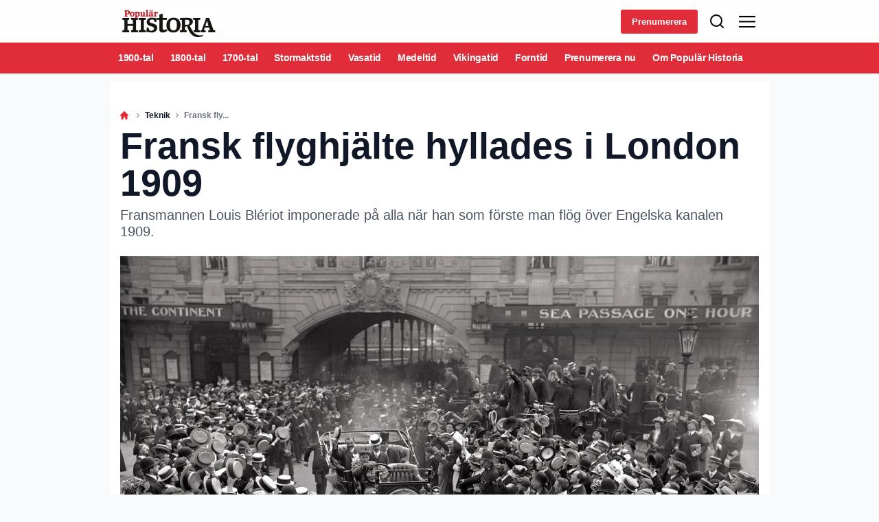

--- FILE ---
content_type: text/html; charset=utf-8
request_url: https://popularhistoria.se/teknik/fransk-flyghjalte-hyllades-i-london-1909
body_size: 46699
content:
<!doctype html>
<html data-n-head-ssr lang="sv" data-n-head="%7B%22lang%22:%7B%22ssr%22:%22sv%22%7D%7D">
  <head >
    <title>Fransk flyghjälte hyllades i London 1909 | popularhistoria.se</title><meta data-n-head="ssr" charset="utf-8"><meta data-n-head="ssr" name="viewport" content="width=device-width, initial-scale=1"><meta data-n-head="ssr" name="mobile-web-app-capable" content="yes"><meta data-n-head="ssr" name="apple-mobile-web-app-capable" content="yes"><meta data-n-head="ssr" name="apple-mobile-web-app-status-bar-style" content="black"><meta data-n-head="ssr" name="HandheldFriendly" content="true"><meta data-n-head="ssr" http-equiv="Accept-CH" content="DPR, Width, Viewport-Width"><meta data-n-head="ssr" http-equiv="X-UA-Compatible" content="IE=edge,chrome=1"><meta data-n-head="ssr" name="format-detection" content="telephone=no,date=no,address=no,email=no,url=no"><meta data-n-head="ssr" name="bwlVersion" content="1.5.2"><meta data-n-head="ssr" property="fb:app_id" content="105617402794483"><meta data-n-head="ssr" property="og:locale" content="sv_SE"><meta data-n-head="ssr" property="og:site_name" content="Populär Historia"><meta data-n-head="ssr" property="theme-color" content="#ed4b36"><meta data-n-head="ssr" name="description" content="Louis Blériot blev förste man att flyga över Engelska kanalen."><meta data-n-head="ssr" property="og:url" content="https://popularhistoria.se/teknik/fransk-flyghjalte-hyllades-i-london-1909"><meta data-n-head="ssr" property="og:title" content="Fransk flyghjälte hyllades i London 1909"><meta data-n-head="ssr" property="og:description" content="Fransmannen Louis Blériot imponerade på alla när han som förste man flög över Engelska kanalen 1909."><meta data-n-head="ssr" property="og:type" content="article"><meta data-n-head="ssr" property="article:published_time" content="2016-11-03T10:03:41.000Z"><meta data-n-head="ssr" property="article:modified_time" content="2023-02-15T15:05:15.000Z"><meta data-n-head="ssr" property="article:section" content="Teknik"><meta data-n-head="ssr" property="og:article:author" content="Jacob Wiberg"><meta data-n-head="ssr" property="og:image" content="https://images.bonnier.cloud/files/phi/production/2021/07/29111542/top-L1MAcbsYLYufirXLorncQ.jpg?max-w=1200&amp;max-h=630&amp;fit=crop"><meta data-n-head="ssr" property="og:image:type" content="image/jpeg"><meta data-n-head="ssr" property="og:image:secure_url" content="https://images.bonnier.cloud/files/phi/production/2021/07/29111542/top-L1MAcbsYLYufirXLorncQ.jpg?max-w=1200&amp;max-h=630&amp;fit=crop"><meta data-n-head="ssr" property="og:image:width" content="1200"><meta data-n-head="ssr" property="og:image:height" content="630"><meta data-n-head="ssr" name="twitter:card" content="summary_large_image"><meta data-n-head="ssr" name="twitter:description" content="Fransmannen Louis Blériot imponerade på alla när han som förste man flög över Engelska kanalen 1909."><meta data-n-head="ssr" name="twitter:title" content="Fransk flyghjälte hyllades i London 1909"><meta data-n-head="ssr" name="twitter:image" content="https://images.bonnier.cloud/files/phi/production/2021/07/29111542/top-L1MAcbsYLYufirXLorncQ.jpg"><meta data-n-head="ssr" name="twitter:image" content="https://images.bonnier.cloud/files/phi/production/2021/07/29111542/top-L1MAcbsYLYufirXLorncQ.jpg"><meta data-n-head="ssr" name="cxense-site-id" content="1144078187860753704"><meta data-n-head="ssr" name="cXenseParse:bse-country" content="se"><meta data-n-head="ssr" name="cXenseParse:bse-brand" content="PHI"><meta data-n-head="ssr" name="cXenseParse:bse-language" content="sv"><meta data-n-head="ssr" name="cXenseParse:articleid" content="10875"><meta data-n-head="ssr" name="cXenseParse:bse-pagetype" content="article"><meta data-n-head="ssr" name="cXenseParse:pageclass" content="content"><meta data-n-head="ssr" name="cXenseParse:title" content="Fransk flyghjälte hyllades i London 1909"><meta data-n-head="ssr" name="cXenseParse:body-text" content="&quot;Bedriften att flyga tvärs över Engelska kanalen i en farkost tyngre än luft har genomförts under anmärkningsvärda omständigheter av Monsieur Blériot som framgångsrik pilot vid spakarna i ett av honom själv tillverkat monoplan.&quot;Dessa rader stod att läsa i brittiska Evening Tele­graph måndagen den 26 juli 1909 – dagen efter att nämnda flygäventyr ägt rum (och samma dag som fotot här ovan togs).     Tidningsläsarna upplystes vidare om att det var »lite före fem på morgonen som maskinen först siktades över Kanalen, strax öster om Dover [...] framrusande i fantastisk hastig­het och med ett distinkt, märkligt vinande ljud från motorn. Anblicken var nästan kuslig. Farkosten påminde om en monstruös förhistorisk fågel.« ### Flygfeber rådde i EuropaDet nästan barnsligt entusiastiska referatet får ses i ljuset av att detta var i flygets barndom, bara några år efter bröderna Wrights pionjärflygningar i USA, 1903. Nu, 1909, rådde det flygfeber i Europa tack vare att Londontidningen Daily Mail utlyst en tävling, där den som först korsade Engelska kanalen i flygplan skulle erhålla den vid tiden ansenliga prissumman 1 000 pund.På fotot ses vinnaren, fransmannen Louis Blériot (1872– 1936) hälsa jublande London-bor med lyft hatt. Intill honom i svart hatt sitter Daily Mails (och bilens) ägare, tidningskungen Alfred Harmsworth Northcliffe (1865–1922). De är på väg från Victoria Station till en högtidlig prisceremoni på Savoy Hotel där en stor skara förnäma gäster väntar. ### &quot;Pankakslandning&quot;Blériot hade lyft föregående dag från ett strandnära fält strax väster om Calais. I det första gryningsljuset, klockan 4.40 fick hans Blériot Type XI-plan luft under vingarna.En kompasslös flygtur på knappa fyra mil tog honom över Engelska kanalen i en hastig­het av cirka 70 kilometer i timmen. Efter 36 och en halv minut gjorde han i byig vind en »pannkakslandning« ett hundratal meter bakom Dover Castle.Endast ett ögonvittne – en morgonpigg herre vid namn P C Stanford – lär ha sett planet ta mark."><meta data-n-head="ssr" name="cXenseParse:description" content="Fransmannen Louis Blériot imponerade på alla när han som förste man flög över Engelska kanalen 1909."><meta data-n-head="ssr" name="cXenseParse:image" content="https://images.bonnier.cloud/files/phi/production/2021/07/29111542/top-L1MAcbsYLYufirXLorncQ.jpg"><meta data-n-head="ssr" name="cXenseParse:bse-danishsearchtitle" content=""><meta data-n-head="ssr" name="cXenseParse:recs:recommendable" content="true"><meta data-n-head="ssr" name="cXenseParse:bse-metatag-changedate" content="2023-02-15T15:05:15.000Z"><meta data-n-head="ssr" name="cXenseParse:recs:publishtime" content="2016-11-03T10:03:41.000Z"><meta data-n-head="ssr" name="cXenseParse:time:bse-featuredtime" content="2016-11-03T10:03:41.000Z"><meta data-n-head="ssr" name="cXenseParse:bse-reading-time" content="3"><meta data-n-head="ssr" name="cXenseParse:bse-taxo-cat" content="Teknik"><meta data-n-head="ssr" name="cXenseParse:bse-taxo-cat-url" content="https://popularhistoria.se/teknik"><meta data-n-head="ssr" name="cXenseParse:bse-taxo-cat-top" content="Teknik"><meta data-n-head="ssr" name="cXenseParse:bse-taxo-editorial-type" content=""><meta data-n-head="ssr" name="bcm-brand" content="PHI"><meta data-n-head="ssr" name="bcm-country" content="se"><meta data-n-head="ssr" name="bcm-type" content="site"><meta data-n-head="ssr" name="bcm-tablet-breakpoint" content="1025"><meta data-n-head="ssr" name="bcm-mobile-breakpoint" content="768"><meta data-n-head="ssr" name="bcm-title" content="Fransk flyghjälte hyllades i London 1909"><meta data-n-head="ssr" name="bcm-sub" content="Teknik"><meta data-n-head="ssr" name="bcm-categories" content="Teknik"><meta data-n-head="ssr" name="bcm-tags" content=""><meta data-n-head="ssr" name="robots" content="max-image-preview:large"><meta data-n-head="ssr" property="bad:device" name="bad:device" content="desktop"><meta data-n-head="ssr" property="bad:pageType" name="bad:pageType" content="article"><meta data-n-head="ssr" data-n-head="ssr" name="cXenseParse:bse-dominantimage-crop-tv" content="q=60&amp;fp-x=0.5&amp;fp-y=0.5&amp;fit=crop&amp;crop=focalpoint&amp;ar=13:9"><meta data-n-head="ssr" data-n-head="ssr" name="cXenseParse:bse-dominantimage-crop-square" content="q=60&amp;fp-x=0.5&amp;fp-y=0.5&amp;fit=crop&amp;crop=focalpoint&amp;ar=1:1"><meta data-n-head="ssr" data-n-head="ssr" name="cXenseParse:bse-dominantimage-crop-wide169" content="q=60&amp;fp-x=0.5&amp;fp-y=0.5&amp;fit=crop&amp;crop=focalpoint&amp;ar=16:9"><meta data-n-head="ssr" data-n-head="ssr" name="cXenseParse:bse-dominantimage-crop-tv" content="q=60&amp;fp-x=0.5&amp;fp-y=0.5&amp;fit=crop&amp;crop=focalpoint&amp;ar=13:9"><meta data-n-head="ssr" data-n-head="ssr" name="cXenseParse:bse-dominantimage-crop-square" content="q=60&amp;fp-x=0.5&amp;fp-y=0.5&amp;fit=crop&amp;crop=focalpoint&amp;ar=1:1"><meta data-n-head="ssr" data-n-head="ssr" name="cXenseParse:bse-dominantimage-crop-wide169" content="q=60&amp;fp-x=0.5&amp;fp-y=0.5&amp;fit=crop&amp;crop=focalpoint&amp;ar=16:9"><meta data-n-head="ssr" data-n-head="ssr" name="cXenseParse:bse-dominantimage-crop-tv" content="q=60&amp;fp-x=0.5&amp;fp-y=0.5&amp;fit=crop&amp;crop=focalpoint&amp;ar=13:9"><meta data-n-head="ssr" data-n-head="ssr" name="cXenseParse:bse-dominantimage-crop-square" content="q=60&amp;fp-x=0.5&amp;fp-y=0.5&amp;fit=crop&amp;crop=focalpoint&amp;ar=1:1"><meta data-n-head="ssr" data-n-head="ssr" name="cXenseParse:bse-dominantimage-crop-wide169" content="q=60&amp;fp-x=0.5&amp;fp-y=0.5&amp;fit=crop&amp;crop=focalpoint&amp;ar=16:9"><meta data-n-head="ssr" data-n-head="ssr" name="cXenseParse:bse-dominantimage-crop-tv" content="q=60&amp;fp-x=0.5&amp;fp-y=0.5&amp;fit=crop&amp;crop=focalpoint&amp;ar=13:9"><meta data-n-head="ssr" data-n-head="ssr" name="cXenseParse:bse-dominantimage-crop-square" content="q=60&amp;fp-x=0.5&amp;fp-y=0.5&amp;fit=crop&amp;crop=focalpoint&amp;ar=1:1"><meta data-n-head="ssr" data-n-head="ssr" name="cXenseParse:bse-dominantimage-crop-wide169" content="q=60&amp;fp-x=0.5&amp;fp-y=0.5&amp;fit=crop&amp;crop=focalpoint&amp;ar=16:9"><link data-n-head="ssr" rel="icon" type="image/x-icon" href="/favicon.ico"><link data-n-head="ssr" rel="preconnect" href="https://dev.visualwebsiteoptimizer.com"><link data-n-head="ssr" rel="canonical" href="https://popularhistoria.se/teknik/fransk-flyghjalte-hyllades-i-london-1909"><link data-n-head="ssr" rel="alternate" type="application/rss+xml" title="Populär Historia RSS feed" href="https://popularhistoria.se/feed/rss"><link data-n-head="ssr" rel="alternate" hreflang="sv-SE" href="https://popularhistoria.se/teknik/fransk-flyghjalte-hyllades-i-london-1909"><link data-n-head="ssr" rel="preload" as="image" href="https://images-bonnier.imgix.net/files/phi/production/2021/07/29111542/top-L1MAcbsYLYufirXLorncQ.jpg?auto=compress,format&amp;w=1024 1024w" srcset="https://images-bonnier.imgix.net/files/phi/production/2021/07/29111542/top-L1MAcbsYLYufirXLorncQ.jpg?auto=compress,format&amp;w=1024 1024w, https://images-bonnier.imgix.net/files/phi/production/2021/07/29111542/top-L1MAcbsYLYufirXLorncQ.jpg?auto=compress,format&amp;w=960 960w, https://images-bonnier.imgix.net/files/phi/production/2021/07/29111542/top-L1MAcbsYLYufirXLorncQ.jpg?auto=compress,format&amp;w=900 900w, https://images-bonnier.imgix.net/files/phi/production/2021/07/29111542/top-L1MAcbsYLYufirXLorncQ.jpg?auto=compress,format&amp;w=800 800w, https://images-bonnier.imgix.net/files/phi/production/2021/07/29111542/top-L1MAcbsYLYufirXLorncQ.jpg?auto=compress,format&amp;w=600 600w, https://images-bonnier.imgix.net/files/phi/production/2021/07/29111542/top-L1MAcbsYLYufirXLorncQ.jpg?auto=compress,format&amp;w=500 500w, https://images-bonnier.imgix.net/files/phi/production/2021/07/29111542/top-L1MAcbsYLYufirXLorncQ.jpg?auto=compress,format&amp;w=400 400w, https://images-bonnier.imgix.net/files/phi/production/2021/07/29111542/top-L1MAcbsYLYufirXLorncQ.jpg?auto=compress,format&amp;w=350 350w, https://images-bonnier.imgix.net/files/phi/production/2021/07/29111542/top-L1MAcbsYLYufirXLorncQ.jpg?auto=compress,format&amp;w=300 300w, https://images-bonnier.imgix.net/files/phi/production/2021/07/29111542/top-L1MAcbsYLYufirXLorncQ.jpg?auto=compress,format&amp;w=275 275w, https://images-bonnier.imgix.net/files/phi/production/2021/07/29111542/top-L1MAcbsYLYufirXLorncQ.jpg?auto=compress,format&amp;w=250 250w, https://images-bonnier.imgix.net/files/phi/production/2021/07/29111542/top-L1MAcbsYLYufirXLorncQ.jpg?auto=compress,format&amp;w=225 225w, https://images-bonnier.imgix.net/files/phi/production/2021/07/29111542/top-L1MAcbsYLYufirXLorncQ.jpg?auto=compress,format&amp;w=200 200w, https://images-bonnier.imgix.net/files/phi/production/2021/07/29111542/top-L1MAcbsYLYufirXLorncQ.jpg?auto=compress,format&amp;w=175 175w, https://images-bonnier.imgix.net/files/phi/production/2021/07/29111542/top-L1MAcbsYLYufirXLorncQ.jpg?auto=compress,format&amp;w=150 150w, https://images-bonnier.imgix.net/files/phi/production/2021/07/29111542/top-L1MAcbsYLYufirXLorncQ.jpg?auto=compress,format&amp;w=125 125w, https://images-bonnier.imgix.net/files/phi/production/2021/07/29111542/top-L1MAcbsYLYufirXLorncQ.jpg?auto=compress,format&amp;w=100 100w"><script data-n-head="ssr" type="text/javascript" id="vwoCode">  window._vwo_code || (function() {
            var account_id = 713144,
                version = 2.1,
                settings_tolerance = 2000,
                hide_element = 'body',
                hide_element_style = 'opacity:0 !important;filter:alpha(opacity=0) !important;background:none !important;transition:none !important;',
                f = false, w = window, d = document, v = d.querySelector('#vwoCode'),
                cK = '_vwo_' + account_id + '_settings', cc = {};
            try {
              var c = JSON.parse(localStorage.getItem('_vwo_' + account_id + '_config'));
              cc = c && typeof c === 'object' ? c : {};
            } catch (e) {}
            var stT = cc.stT === 'session' ? w.sessionStorage : w.localStorage;
            code = {
              use_existing_jquery: function() { return typeof use_existing_jquery !== 'undefined' ? use_existing_jquery : undefined; },
              library_tolerance: function() { return typeof library_tolerance !== 'undefined' ? library_tolerance : undefined; },
              settings_tolerance: function() { return cc.sT || settings_tolerance; },
              hide_element_style: function() { return '{' + (cc.hES || hide_element_style) + '}'; },
              hide_element: function() {
                if (performance.getEntriesByName('first-contentful-paint')[0]) { return ''; }
                return typeof cc.hE === 'string' ? cc.hE : hide_element;
              },
              getVersion: function() { return version; },
              finish: function(e) {
                if (!f) {
                  f = true;
                  var t = d.getElementById('_vis_opt_path_hides');
                  if (t) t.parentNode.removeChild(t);
                  if (e) (new Image).src = 'https://dev.visualwebsiteoptimizer.com/ee.gif?a=' + account_id + e;
                }
              },
              finished: function() { return f; },
              addScript: function(e) {
                var t = d.createElement('script');
                t.type = 'text/javascript';
                if (e.src) { t.src = e.src; } else { t.text = e.text; }
                d.getElementsByTagName('head')[0].appendChild(t);
              },
              load: function(e, t) {
                var i = this.getSettings(), n = d.createElement('script'), r = this;
                t = t || {};
                if (i) {
                  n.textContent = i;
                  d.getElementsByTagName('head')[0].appendChild(n);
                  if (!w.VWO || VWO.caE) {
                    stT.removeItem(cK);
                    r.load(e);
                  }
                } else {
                  var o = new XMLHttpRequest();
                  o.open('GET', e, true);
                  o.withCredentials = !t.dSC;
                  o.responseType = t.responseType || 'text';
                  o.onload = function() {
                    if (t.onloadCb) { return t.onloadCb(o, e); }
                    if (o.status === 200) { _vwo_code.addScript({ text: o.responseText }); }
                    else { _vwo_code.finish('&e=loading_failure:' + e); }
                  };
                  o.onerror = function() {
                    if (t.onerrorCb) { return t.onerrorCb(e); }
                    _vwo_code.finish('&e=loading_failure:' + e);
                  };
                  o.send();
                }
              },
              getSettings: function() {
                try {
                  var e = stT.getItem(cK);
                  if (!e) { return; }
                  e = JSON.parse(e);
                  if (Date.now() > e.e) {
                    stT.removeItem(cK);
                    return;
                  }
                  return e.s;
                } catch (e) { return; }
              },
              init: function() {
                if (d.URL.indexOf('__vwo_disable__') > -1) return;
                var e = this.settings_tolerance();
                w._vwo_settings_timer = setTimeout(function() {
                  _vwo_code.finish();
                  stT.removeItem(cK);
                }, e);
                var t;
                if (this.hide_element() !== 'body') {
                  t = d.createElement('style');
                  var i = this.hide_element(), n = i ? i + this.hide_element_style() : '', r = d.getElementsByTagName('head')[0];
                  t.setAttribute('id', '_vis_opt_path_hides');
                  v && t.setAttribute('nonce', v.nonce);
                  t.setAttribute('type', 'text/css');
                  if (t.styleSheet) t.styleSheet.cssText = n;
                  else t.appendChild(d.createTextNode(n));
                  r.appendChild(t);
                } else {
                  t = d.getElementsByTagName('head')[0];
                  var n = d.createElement('div');
                  n.style.cssText = 'z-index: 2147483647 !important;position: fixed !important;left: 0 !important;top: 0 !important;width: 100% !important;height: 100% !important;background: white !important;';
                  n.setAttribute('id', '_vis_opt_path_hides');
                  n.classList.add('_vis_hide_layer');
                  t.parentNode.insertBefore(n, t.nextSibling);
                }
                var o = 'https://dev.visualwebsiteoptimizer.com/j.php?a=' + account_id + '&u=' + encodeURIComponent(d.URL) + '&vn=' + version;
                if (w.location.search.indexOf('_vwo_xhr') !== -1) {
                  this.addScript({ src: o });
                } else {
                  this.load(o + '&x=true');
                }
              }
            };
            w._vwo_code = code;
            code.init();
          })();
      
          window.VWO = window.VWO || [];
          window.VWO.push(['onVariationApplied', function(data) {
            var expId = data[1];
            var variationId = data[2];
            if (typeof(_vwo_exp[expId].comb_n[variationId]) !== 'undefined' && ['VISUAL_AB', 'VISUAL', 'SPLIT_URL', 'SURVEY'].indexOf(_vwo_exp[expId].type) > -1) {
              var x = [_vwo_exp[expId].comb_n[variationId]];
              window._mfq = window._mfq || [];
              window._mfq.push(["tag", "Variant: " + x]);
            }
          }]);  </script><script data-n-head="ssr" data-hid="gtm-script">if(!window._gtm_init){window._gtm_init=1;(function(w,n,d,m,e,p){w[d]=(w[d]==1||n[d]=='yes'||n[d]==1||n[m]==1||(w[e]&&w[e][p]&&w[e][p]()))?1:0})(window,navigator,'doNotTrack','msDoNotTrack','external','msTrackingProtectionEnabled');(function(w,d,s,l,x,y){w[x]={};w._gtm_inject=function(i){if(w.doNotTrack||w[x][i])return;w[x][i]=1;w[l]=w[l]||[];w[l].push({'gtm.start':new Date().getTime(),event:'gtm.js'});var f=d.getElementsByTagName(s)[0],j=d.createElement(s);j.async=true;j.src='https://www.googletagmanager.com/gtm.js?id='+i;f.parentNode.insertBefore(j,f);}})(window,document,'script','dataLayer','_gtm_ids','_gtm_inject')}</script><script data-n-head="ssr" data-hid="CookieConsent" id="CookieConsent" type="text/javascript" charset="utf-8">window.gdprAppliesGlobally=true;(function(){function r(e){if(!window.frames[e]){if(document.body&&document.body.firstChild){var t=document.body;var n=document.createElement("iframe");n.style.display="none";n.name=e;n.title=e;t.insertBefore(n,t.firstChild)}else{setTimeout(function(){r(e)},5)}}}function e(n,i,o,c,s){function e(e,t,n,r){if(typeof n!=="function"){return}if(!window[i]){window[i]=[]}var a=false;if(s){a=s(e,r,n)}if(!a){window[i].push({command:e,version:t,callback:n,parameter:r})}}e.stub=true;e.stubVersion=2;function t(r){if(!window[n]||window[n].stub!==true){return}if(!r.data){return}var a=typeof r.data==="string";var e;try{e=a?JSON.parse(r.data):r.data}catch(t){return}if(e[o]){var i=e[o];window[n](i.command,i.version,function(e,t){var n={};n[c]={returnValue:e,success:t,callId:i.callId};r.source.postMessage(a?JSON.stringify(n):n,"*")},i.parameter)}}if(typeof window[n]!=="function"){window[n]=e;if(window.addEventListener){window.addEventListener("message",t,false)}else{window.attachEvent("onmessage",t)}}}e("__tcfapi","__tcfapiBuffer","__tcfapiCall","__tcfapiReturn");r("__tcfapiLocator");(function(e,t){var n=document.createElement("link");n.rel="preload";n.as="script";var r=document.createElement("script");r.id="spcloader";r.type="text/javascript";r["async"]=true;r.charset="utf-8";var a="https://sdk.privacy-center.org/"+e+"/loader.js?target_type=notice&target="+t;n.href=a;r.src=a;var i=document.getElementsByTagName("script")[0];i.parentNode.insertBefore(n,i);i.parentNode.insertBefore(r,i)})("fb809c51-e9cd-4e35-a92d-e44bb858841e","g4pXwYB2")})();</script><script data-n-head="ssr" data-hid="DidomiConfig" innterHTML="window.didomiConfig = {
        user: {
          bots: {
            consentRequired: false,
            types: ['crawlers', 'performance'],
            extraUserAgents: [],
          }
        }
      }" type="text/javascript" charset="utf-8"></script><script data-n-head="ssr" data-hid="gpt-script-id" src="https://securepubads.g.doubleclick.net/tag/js/gpt.js" data-vendor="google"></script><script data-n-head="ssr" data-hid="rubicon-script-id" src="https://micro.rubiconproject.com/prebid/dynamic/12954.js?site=BP_SE" id="rubicon-script-id" data-vendor="iab:52"></script><script data-n-head="ssr" data-hid="cxense" src="https://cdn.cxense.com/cx.cce.js" defer ssr="false"></script><script data-n-head="ssr" data-hid="common-bonnier-datalayer-cloud-script" src="https://europe-west1-bonnier-big-data.cloudfunctions.net/commonBonnierDataLayer" async></script><script data-n-head="ssr" data-hid="cxense-init" type="text/javascript" charset="utf-8">
            window.cX = window.cX || {}
            window.cX.callQueue = window.cX.callQueue || []
            window.cX.callQueue.push(['setSiteId', '1144078187860753704'])
            window.cX.callQueue.push(['sendPageViewEvent'])
          </script><script data-n-head="ssr" data-hid="piano-script" type="text/javascript" charset="utf-8" ssr="false">
          tp = window.tp || [];
          tp.push(["setAid", 'e12AvcYGpu']);
          tp.push(["setSandbox", false]);
          tp.push(["setCxenseSiteId", '1144078187860753704']);

          (function(src) {
              var a = document.createElement("script");
              a.type = "text/javascript";
              a.async = true;
              a.src = src;
              var b = document.getElementsByTagName("script")[0];
              b.parentNode.insertBefore(a, b)
          })("https://cdn.tinypass.com/api/tinypass.min.js");
      </script><script data-n-head="ssr" type="application/ld+json">[{"@context":"https://schema.org","@type":"Article","@id":"https://popularhistoria.se/teknik/fransk-flyghjalte-hyllades-i-london-1909#article","inLanguage":"sv-SE","url":"https://popularhistoria.se/teknik/fransk-flyghjalte-hyllades-i-london-1909","mainEntityOfPage":"https://popularhistoria.se/teknik/fransk-flyghjalte-hyllades-i-london-1909","name":"Fransk flyghjälte hyllades i London 1909","image":"https://images.bonnier.cloud/files/phi/production/2021/07/29111542/top-L1MAcbsYLYufirXLorncQ.jpg","description":"Louis Blériot blev förste man att flyga över Engelska kanalen.","headline":"Fransk flyghjälte hyllades i London 1909","datePublished":"2016-11-03T10:03:41.000Z","dateModified":"2023-02-15T15:05:15.000Z","publisher":[{"@type":"Organization","url":"https://popularhistoria.se","name":"Populär Historia","description":"Sedan 1991 berättar tidningen Populär Historia om fascinerande händelser och personer, från forntid till folkhem.","logo":[{"@type":"ImageObject","url":"popularhistoria.se/logo.png"}]}],"author":[{"@type":"Person","@id":"https://popularhistoria.se/author/jacob-wiberg#Person","name":"Jacob Wiberg","url":"https://popularhistoria.se/author/jacob-wiberg","jobTitle":"Ansvarig redaktör","description":"","image":[]}],"potentialAction":[{"@type":"ReadAction","target":["https://popularhistoria.se"]},{"@type":"SearchAction","target":[{"@type":"EntryPoint","urlTemplate":"https://popularhistoria.se/search?s={search_term_string}"}],"query-input":[{"@type":"PropertyValueSpecification","valueRequired":"https://schema.org/True","valueName":"search_term_string"}]}]},{"@context":"https://schema.org","@type":"ItemList","itemListElement":[]},{"@context":"https://schema.org","@type":"ItemList","itemListElement":[]},{"@context":"https://schema.org","@type":"BreadcrumbList","itemListElement":[{"@context":"https://schema.org","@type":"ListItem","position":0,"name":"teknik","item":"https://popularhistoria.se/teknik"},{"@context":"https://schema.org","@type":"ListItem","position":1,"name":"fransk flyghjalte hyllades i london 1909","item":null}]},{"@context":"https://schema.org","@type":"Article","@id":"https://popularhistoria.se/teknik/fransk-flyghjalte-hyllades-i-london-1909#article","inLanguage":"sv-SE","isAccessibleForFree":true}]</script><link rel="preload" href="/_nuxt/aab4df2.js" as="script"><link rel="preload" href="/_nuxt/5c5b52d.js" as="script"><link rel="preload" href="/_nuxt/css/ce3c010.css" as="style"><link rel="preload" href="/_nuxt/794f8dd.js" as="script"><link rel="preload" href="/_nuxt/css/f9b1bb1.css" as="style"><link rel="preload" href="/_nuxt/e6e3d8c.js" as="script"><link rel="preload" href="/_nuxt/b5f7221.js" as="script"><link rel="preload" href="/_nuxt/css/fc7695f.css" as="style"><link rel="preload" href="/_nuxt/a74ad06.js" as="script"><link rel="preload" href="/_nuxt/css/92ec783.css" as="style"><link rel="preload" href="/_nuxt/9004069.js" as="script"><link rel="preload" href="/_nuxt/d944d4a.js" as="script"><link rel="preload" href="/_nuxt/css/72f6138.css" as="style"><link rel="preload" href="/_nuxt/93a5000.js" as="script"><link rel="preload" href="/_nuxt/19e2e77.js" as="script"><link rel="preload" href="/_nuxt/css/e51f96b.css" as="style"><link rel="preload" href="/_nuxt/0a909fd.js" as="script"><link rel="stylesheet" href="/_nuxt/css/ce3c010.css"><link rel="stylesheet" href="/_nuxt/css/f9b1bb1.css"><link rel="stylesheet" href="/_nuxt/css/fc7695f.css"><link rel="stylesheet" href="/_nuxt/css/92ec783.css"><link rel="stylesheet" href="/_nuxt/css/72f6138.css"><link rel="stylesheet" href="/_nuxt/css/e51f96b.css">
  </head>
  <body class="no-js" data-n-head="%7B%22class%22:%7B%22ssr%22:%22no-js%22%7D%7D">
    <noscript data-n-head="ssr" data-hid="gtm-noscript" data-pbody="true"><iframe src="https://www.googletagmanager.com/ns.html?id=GTM-5HQ6KLM&" height="0" width="0" style="display:none;visibility:hidden" title="gtm"></iframe></noscript><div data-server-rendered="true" id="__nuxt"><!----><div id="__layout"><main data-fetch-key="data-v-4cf6b0fa:0" style="position:relative;" data-v-4cf6b0fa><div id="mkt-placement-5" data-v-afb14004 data-v-4cf6b0fa></div> <div id="mkt-placement-4" data-v-afb14004 data-v-4cf6b0fa></div> <div id="mkt-placement-11" data-v-afb14004 data-v-4cf6b0fa></div> <div data-v-4cf6b0fa><div class="vue-portal-target" data-v-4cf6b0fa></div></div> <header class="header" data-v-61b359a7 data-v-4cf6b0fa><div class="header__container" data-v-61b359a7><div class="header-grid" data-v-61b359a7><div class="header-grid__logo" data-v-61b359a7><a href="/" title="Hem" class="header__logo nuxt-link-active" data-v-3b65201c data-v-61b359a7><img src="/logo.png" alt="Brand logo" data-v-3b65201c></a></div> <div class="header-grid__subscribe" data-v-61b359a7><a target="_blank" rel="noopener noreferrer nofollow" href="https://prenumeration.popularhistoria.se/brand/popular-historia/?media=Abonner_link" class="btn btn--sm subscribe-btn" data-v-61b359a7>
          Prenumerera
        </a></div> <div class="header-grid__search" data-v-61b359a7><div class="header-search" data-v-61b359a7><button aria-label="Close search" class="btn--clean" data-v-61b359a7><svg viewBox="0 0 19 18" class="header-search__close-icon" data-v-61b359a7><use xlink:href="/_nuxt/img/sprite.2d4c96a.svg#close"></use></svg></button> <form class="header-search__form" data-v-61b359a7><input id="header-search" aria-label="Search" type="search" name="s" placeholder="Skriv in sökord" value="" class="header-search__input" data-v-61b359a7> <button type="submit" aria-label="Submit search" class="btn--clean header-search__submit" data-v-61b359a7><svg viewBox="0 0 24 24" class="header-search__icon" data-v-61b359a7><use xlink:href="/_nuxt/img/sprite.2d4c96a.svg#search"></use></svg></button></form></div> <button aria-label="Show search" class="btn--clean" data-v-61b359a7><svg viewBox="0 0 24 24" class="search__icon" data-v-61b359a7><use xlink:href="/_nuxt/img/sprite.2d4c96a.svg#search"></use></svg></button></div> <div class="header-grid__hamburger" data-v-61b359a7><label aria-expanded="false" aria-controls="offcanvas" aria-label="Open menu" tabindex="0" for="main-menu-toggle" class="btn--clean hamburger" data-v-61b359a7><svg viewBox="0 0 23 16" class="hamburger__icon" data-v-61b359a7><use xlink:href="/_nuxt/img/sprite.2d4c96a.svg#menu"></use></svg></label></div></div></div></header> <div class="menu siteNav" data-v-5ff8c2d8 data-v-4cf6b0fa><nav class="menu__container" data-v-5ff8c2d8><ul class="top-menu" data-v-5ff8c2d8><li class="top-menu__item" data-v-5ff8c2d8><a href="/sveriges-historia/1900-tal" class="top-menu__link" data-v-5ff8c2d8>1900-tal
        </a> <!----> <!----></li><li class="top-menu__item" data-v-5ff8c2d8><a href="/sveriges-historia/1800-tal" class="top-menu__link" data-v-5ff8c2d8>1800-tal
        </a> <!----> <!----></li><li class="top-menu__item" data-v-5ff8c2d8><a href="/sveriges-historia/1700-talet" class="top-menu__link" data-v-5ff8c2d8>1700-tal
        </a> <!----> <!----></li><li class="top-menu__item" data-v-5ff8c2d8><a href="/sveriges-historia/stormaktstiden" class="top-menu__link" data-v-5ff8c2d8>Stormaktstid
        </a> <!----> <!----></li><li class="top-menu__item" data-v-5ff8c2d8><a href="/sveriges-historia/vasatiden" class="top-menu__link" data-v-5ff8c2d8>Vasatid
        </a> <!----> <!----></li><li class="top-menu__item" data-v-5ff8c2d8><a href="/sveriges-historia/medeltiden" class="top-menu__link" data-v-5ff8c2d8>Medeltid
        </a> <!----> <!----></li><li class="top-menu__item" data-v-5ff8c2d8><a href="/sveriges-historia/vikingatiden" class="top-menu__link" data-v-5ff8c2d8>Vikingatid
        </a> <!----> <!----></li><li class="top-menu__item" data-v-5ff8c2d8><a href="/sveriges-historia/forntid" class="top-menu__link" data-v-5ff8c2d8>Forntid
        </a> <!----> <!----></li><li class="top-menu__item" data-v-5ff8c2d8><a href="https://prenumeration.popularhistoria.se/brand/popular-historia/?media=Abonner_link" class="top-menu__link" data-v-5ff8c2d8>Prenumerera nu
        </a> <!----> <!----></li><li class="top-menu__item" data-v-5ff8c2d8><a href="/om-popular-historia" class="top-menu__link" data-v-5ff8c2d8>Om Populär Historia
        </a> <!----> <!----></li></ul></nav></div> <div data-v-3b683907 data-v-4cf6b0fa><input id="main-menu-toggle" type="checkbox" tabindex="-1" class="js-menu-fallback-checkbox" data-v-3b683907> <div id="offcanvas" class="offcanvas" data-v-3b683907><div class="offcanvas__container offcanvas__container__right" data-v-3b683907><nav class="main-nav" data-v-1172010e data-v-4cf6b0fa><div class="main-nav__top" data-v-1172010e><a href="/" class="main-nav__frontpage-link nuxt-link-active" data-v-1172010e><svg viewBox="0 0 24 24" class="main-nav__svg" data-v-1172010e><use xlink:href="/_nuxt/img/sprite.2d4c96a.svg#chevron-left"></use></svg> <span data-v-1172010e>Gå till startsida</span></a> <label for="main-menu-toggle" role="presentation" class="btn--clean main-nav__close" data-v-1172010e><svg viewBox="0 0 24 24" class="main-nav__icon" data-v-1172010e><use xlink:href="/_nuxt/img/sprite.2d4c96a.svg#close"></use></svg></label></div> <div class="offcanvas-search" data-v-1172010e><form class="offcanvas-search__form" data-v-1172010e><input id="offcanvas-search" aria-label="Search" name="s" placeholder="Skriv in sökord" value="" class="offcanvas-search__input" data-v-1172010e> <button type="submit" aria-label="Submit search" class="btn--clean offcanvas-search__submit" data-v-1172010e><svg viewBox="0 0 24 24" class="offcanvas-search__icon" data-v-1172010e><use xlink:href="/_nuxt/img/sprite.2d4c96a.svg#search"></use></svg></button></form></div> <ul role="menubar" class="main-menu" data-v-1172010e><!----> <li role="menuitem" class="main-menu__item" data-v-1172010e><button id="toggle-137" aria-expanded="false" class="main-menu__btn main-menu__toggle-submenu" data-v-1172010e><span class="main-menu__icon" data-v-1172010e><svg viewBox="0 0 24 24" class="main-menu__svg" data-v-1172010e><use xlink:href="/_nuxt/img/sprite.2d4c96a.svg#chevron-down"></use></svg></span> <span class="main-menu__label" data-v-1172010e>Sveriges historia</span></button> <!----> <div class="sub-menu" data-v-1172010e><ul class="sub-menu__list" data-v-1172010e><li class="sub-menu__item" data-v-1172010e><a href="/sveriges-historia" class="sub-menu__link" data-v-1172010e>Sveriges historia</a></li><li class="sub-menu__item" data-v-1172010e><a href="/sveriges-historia/1900-tal" class="sub-menu__link" data-v-1172010e>1900-tal</a></li><li class="sub-menu__item" data-v-1172010e><a href="/sveriges-historia/1800-tal" class="sub-menu__link" data-v-1172010e>1800-tal</a></li><li class="sub-menu__item" data-v-1172010e><a href="/sveriges-historia/1700-talet" class="sub-menu__link" data-v-1172010e>1700-tal</a></li><li class="sub-menu__item" data-v-1172010e><a href="/sveriges-historia/utvandringen" class="sub-menu__link" data-v-1172010e>Utvandringen</a></li><li class="sub-menu__item" data-v-1172010e><a href="/sveriges-historia/vikingatiden" class="sub-menu__link" data-v-1172010e>Vikingatid</a></li><li class="sub-menu__item" data-v-1172010e><a href="/sveriges-historia/stormaktstiden" class="sub-menu__link" data-v-1172010e>Stormaktstid</a></li><li class="sub-menu__item" data-v-1172010e><a href="/sveriges-historia/medeltiden" class="sub-menu__link" data-v-1172010e>Medeltid</a></li><li class="sub-menu__item" data-v-1172010e><a href="/sveriges-historia/vasatiden" class="sub-menu__link" data-v-1172010e>Vasatid</a></li><li class="sub-menu__item" data-v-1172010e><a href="/sveriges-historia/forntid" class="sub-menu__link" data-v-1172010e>Forntid</a></li><li class="sub-menu__item" data-v-1172010e><a href="/sveriges-historia/kungar-drottningar" class="sub-menu__link" data-v-1172010e>Kungar drottningar</a></li><li class="sub-menu__item" data-v-1172010e><a href="/sveriges-historia/kungar-drottningar/hovet" class="sub-menu__link" data-v-1172010e>Hovet</a></li></ul></div></li><li role="menuitem" class="main-menu__item" data-v-1172010e><button id="toggle-100" aria-expanded="false" class="main-menu__btn main-menu__toggle-submenu" data-v-1172010e><span class="main-menu__icon" data-v-1172010e><svg viewBox="0 0 24 24" class="main-menu__svg" data-v-1172010e><use xlink:href="/_nuxt/img/sprite.2d4c96a.svg#chevron-down"></use></svg></span> <span class="main-menu__label" data-v-1172010e>Politik</span></button> <!----> <div class="sub-menu" data-v-1172010e><ul class="sub-menu__list" data-v-1172010e><li class="sub-menu__item" data-v-1172010e><a href="/politik" class="sub-menu__link" data-v-1172010e>Politik</a></li><li class="sub-menu__item" data-v-1172010e><a href="/politik/politiker" class="sub-menu__link" data-v-1172010e>Politiker</a></li><li class="sub-menu__item" data-v-1172010e><a href="/politik/ideologier" class="sub-menu__link" data-v-1172010e>Ideologier</a></li><li class="sub-menu__item" data-v-1172010e><a href="/politik/kvinnokamp" class="sub-menu__link" data-v-1172010e>Kvinnokamp</a></li></ul></div></li><li role="menuitem" class="main-menu__item" data-v-1172010e><button id="toggle-54" aria-expanded="false" class="main-menu__btn main-menu__toggle-submenu" data-v-1172010e><span class="main-menu__icon" data-v-1172010e><svg viewBox="0 0 24 24" class="main-menu__svg" data-v-1172010e><use xlink:href="/_nuxt/img/sprite.2d4c96a.svg#chevron-down"></use></svg></span> <span class="main-menu__label" data-v-1172010e>Krig</span></button> <!----> <div class="sub-menu" data-v-1172010e><ul class="sub-menu__list" data-v-1172010e><li class="sub-menu__item" data-v-1172010e><a href="/krig" class="sub-menu__link" data-v-1172010e>Krig</a></li><li class="sub-menu__item" data-v-1172010e><a href="/krig/svenska-krig" class="sub-menu__link" data-v-1172010e>Svenska krig</a></li><li class="sub-menu__item" data-v-1172010e><a href="/krig/andra-varldskriget" class="sub-menu__link" data-v-1172010e>Andra världskriget</a></li><li class="sub-menu__item" data-v-1172010e><a href="/krig/forsta-varldskriget" class="sub-menu__link" data-v-1172010e>Första världskriget</a></li><li class="sub-menu__item" data-v-1172010e><a href="/krig/kalla-kriget" class="sub-menu__link" data-v-1172010e>Kalla kriget</a></li><li class="sub-menu__item" data-v-1172010e><a href="/krig/revolutioner" class="sub-menu__link" data-v-1172010e>Revolutioner</a></li><li class="sub-menu__item" data-v-1172010e><a href="/krig/andra-varldskriget/tredje-riket" class="sub-menu__link" data-v-1172010e>Tredje riket</a></li><li class="sub-menu__item" data-v-1172010e><a href="/krig/andra-varldskriget/beredskapstiden" class="sub-menu__link" data-v-1172010e>Beredskapstiden</a></li><li class="sub-menu__item" data-v-1172010e><a href="/krig/befalhavare" class="sub-menu__link" data-v-1172010e>Befälhavare</a></li></ul></div></li><li role="menuitem" class="main-menu__item" data-v-1172010e><button id="toggle-194" aria-expanded="false" class="main-menu__btn main-menu__toggle-submenu" data-v-1172010e><span class="main-menu__icon" data-v-1172010e><svg viewBox="0 0 24 24" class="main-menu__svg" data-v-1172010e><use xlink:href="/_nuxt/img/sprite.2d4c96a.svg#chevron-down"></use></svg></span> <span class="main-menu__label" data-v-1172010e>Vardagsliv</span></button> <!----> <div class="sub-menu" data-v-1172010e><ul class="sub-menu__list" data-v-1172010e><li class="sub-menu__item" data-v-1172010e><a href="/vardagsliv" class="sub-menu__link" data-v-1172010e>Vardagsliv</a></li><li class="sub-menu__item" data-v-1172010e><a href="/vardagsliv/hygien-halsa" class="sub-menu__link" data-v-1172010e>Hygien hälsa</a></li><li class="sub-menu__item" data-v-1172010e><a href="/vardagsliv/mat-dryck" class="sub-menu__link" data-v-1172010e>Mat dryck</a></li><li class="sub-menu__item" data-v-1172010e><a href="/vardagsliv/traditioner" class="sub-menu__link" data-v-1172010e>Traditioner</a></li><li class="sub-menu__item" data-v-1172010e><a href="/vardagsliv/turism" class="sub-menu__link" data-v-1172010e>Turism</a></li><li class="sub-menu__item" data-v-1172010e><a href="/vardagsliv/sport" class="sub-menu__link" data-v-1172010e>Sport</a></li><li class="sub-menu__item" data-v-1172010e><a href="/vardagsliv/arbetsliv" class="sub-menu__link" data-v-1172010e>Arbetsliv</a></li><li class="sub-menu__item" data-v-1172010e><a href="/vardagsliv/hogtider" class="sub-menu__link" data-v-1172010e>Högtider</a></li></ul></div></li><li role="menuitem" class="main-menu__item" data-v-1172010e><button id="toggle-124" aria-expanded="false" class="main-menu__btn main-menu__toggle-submenu" data-v-1172010e><span class="main-menu__icon" data-v-1172010e><svg viewBox="0 0 24 24" class="main-menu__svg" data-v-1172010e><use xlink:href="/_nuxt/img/sprite.2d4c96a.svg#chevron-down"></use></svg></span> <span class="main-menu__label" data-v-1172010e>Samhälle</span></button> <!----> <div class="sub-menu" data-v-1172010e><ul class="sub-menu__list" data-v-1172010e><li class="sub-menu__item" data-v-1172010e><a href="/samhalle" class="sub-menu__link" data-v-1172010e>Samhälle</a></li><li class="sub-menu__item" data-v-1172010e><a href="/samhalle/brott-straff" class="sub-menu__link" data-v-1172010e>Brott straff</a></li><li class="sub-menu__item" data-v-1172010e><a href="/samhalle/utbildning" class="sub-menu__link" data-v-1172010e>Utbildning</a></li><li class="sub-menu__item" data-v-1172010e><a href="/samhalle/handel" class="sub-menu__link" data-v-1172010e>Handel</a></li><li class="sub-menu__item" data-v-1172010e><a href="/samhalle/foretag" class="sub-menu__link" data-v-1172010e>Företag</a></li><li class="sub-menu__item" data-v-1172010e><a href="/samhalle/medier" class="sub-menu__link" data-v-1172010e>Medier</a></li></ul></div></li><li role="menuitem" class="main-menu__item" data-v-1172010e><button id="toggle-32" aria-expanded="false" class="main-menu__btn main-menu__toggle-submenu" data-v-1172010e><span class="main-menu__icon" data-v-1172010e><svg viewBox="0 0 24 24" class="main-menu__svg" data-v-1172010e><use xlink:href="/_nuxt/img/sprite.2d4c96a.svg#chevron-down"></use></svg></span> <span class="main-menu__label" data-v-1172010e>Civilisationer</span></button> <!----> <div class="sub-menu" data-v-1172010e><ul class="sub-menu__list" data-v-1172010e><li class="sub-menu__item" data-v-1172010e><a href="/civilisationer" class="sub-menu__link" data-v-1172010e>Civilisationer</a></li><li class="sub-menu__item" data-v-1172010e><a href="/civilisationer/afrika" class="sub-menu__link" data-v-1172010e>Afrika</a></li><li class="sub-menu__item" data-v-1172010e><a href="/civilisationer/asien" class="sub-menu__link" data-v-1172010e>Asien</a></li><li class="sub-menu__item" data-v-1172010e><a href="/civilisationer/regenter" class="sub-menu__link" data-v-1172010e>Regenter</a></li><li class="sub-menu__item" data-v-1172010e><a href="/civilisationer/romarriket" class="sub-menu__link" data-v-1172010e>Romarriket</a></li><li class="sub-menu__item" data-v-1172010e><a href="/civilisationer/mellanostern" class="sub-menu__link" data-v-1172010e>Mellanöstern</a></li><li class="sub-menu__item" data-v-1172010e><a href="/civilisationer/mellanostern/egypten" class="sub-menu__link" data-v-1172010e>Egypten</a></li><li class="sub-menu__item" data-v-1172010e><a href="/civilisationer/antikens-grekland" class="sub-menu__link" data-v-1172010e>Antikens Grekland</a></li><li class="sub-menu__item" data-v-1172010e><a href="/civilisationer/stader" class="sub-menu__link" data-v-1172010e>Städer</a></li><li class="sub-menu__item" data-v-1172010e><a href="/civilisationer/imperier" class="sub-menu__link" data-v-1172010e>Imperier</a></li><li class="sub-menu__item" data-v-1172010e><a href="/civilisationer/usa" class="sub-menu__link" data-v-1172010e>USA</a></li><li class="sub-menu__item" data-v-1172010e><a href="/civilisationer/kolonialism" class="sub-menu__link" data-v-1172010e>Kolonialism</a></li><li class="sub-menu__item" data-v-1172010e><a href="/civilisationer/sydamerika" class="sub-menu__link" data-v-1172010e>Sydamerika</a></li></ul></div></li><li role="menuitem" class="main-menu__item" data-v-1172010e><button id="toggle-71" aria-expanded="false" class="main-menu__btn main-menu__toggle-submenu" data-v-1172010e><span class="main-menu__icon" data-v-1172010e><svg viewBox="0 0 24 24" class="main-menu__svg" data-v-1172010e><use xlink:href="/_nuxt/img/sprite.2d4c96a.svg#chevron-down"></use></svg></span> <span class="main-menu__label" data-v-1172010e>Kultur</span></button> <!----> <div class="sub-menu" data-v-1172010e><ul class="sub-menu__list" data-v-1172010e><li class="sub-menu__item" data-v-1172010e><a href="/kultur" class="sub-menu__link" data-v-1172010e>Kultur</a></li><li class="sub-menu__item" data-v-1172010e><a href="/kultur/litteratur" class="sub-menu__link" data-v-1172010e>Litteratur</a></li><li class="sub-menu__item" data-v-1172010e><a href="/kultur/mode" class="sub-menu__link" data-v-1172010e>Mode</a></li><li class="sub-menu__item" data-v-1172010e><a href="/kultur/film-teater" class="sub-menu__link" data-v-1172010e>Film teater</a></li><li class="sub-menu__item" data-v-1172010e><a href="/kultur/konst" class="sub-menu__link" data-v-1172010e>Konst</a></li><li class="sub-menu__item" data-v-1172010e><a href="/kultur/hantverk" class="sub-menu__link" data-v-1172010e>Hantverk</a></li><li class="sub-menu__item" data-v-1172010e><a href="/kultur/sprak" class="sub-menu__link" data-v-1172010e>Språk</a></li><li class="sub-menu__item" data-v-1172010e><a href="/kultur/fotografi" class="sub-menu__link" data-v-1172010e>Fotografi</a></li><li class="sub-menu__item" data-v-1172010e><a href="/kultur/musik" class="sub-menu__link" data-v-1172010e>Musik</a></li><li class="sub-menu__item" data-v-1172010e><a href="/kultur/filosofi" class="sub-menu__link" data-v-1172010e>Filosofi</a></li><li class="sub-menu__item" data-v-1172010e><a href="/kultur/litteratur/forfattare" class="sub-menu__link" data-v-1172010e>Författare</a></li><li class="sub-menu__item" data-v-1172010e><a href="/kultur/konst/konstnarer" class="sub-menu__link" data-v-1172010e>Konstnärer</a></li></ul></div></li><li role="menuitem" class="main-menu__item" data-v-1172010e><button id="toggle-214" aria-expanded="false" class="main-menu__btn main-menu__toggle-submenu" data-v-1172010e><span class="main-menu__icon" data-v-1172010e><svg viewBox="0 0 24 24" class="main-menu__svg" data-v-1172010e><use xlink:href="/_nuxt/img/sprite.2d4c96a.svg#chevron-down"></use></svg></span> <span class="main-menu__label" data-v-1172010e>Vetenskap</span></button> <!----> <div class="sub-menu" data-v-1172010e><ul class="sub-menu__list" data-v-1172010e><li class="sub-menu__item" data-v-1172010e><a href="/vetenskap" class="sub-menu__link" data-v-1172010e>Vetenskap</a></li><li class="sub-menu__item" data-v-1172010e><a href="/vetenskap/medicin" class="sub-menu__link" data-v-1172010e>Medicin</a></li><li class="sub-menu__item" data-v-1172010e><a href="/vetenskap/arkeologi" class="sub-menu__link" data-v-1172010e>Arkeologi</a></li><li class="sub-menu__item" data-v-1172010e><a href="/vetenskap/upptackare" class="sub-menu__link" data-v-1172010e>Upptäckare</a></li><li class="sub-menu__item" data-v-1172010e><a href="/vetenskap/biologi" class="sub-menu__link" data-v-1172010e>Biologi</a></li></ul></div></li><li role="menuitem" class="main-menu__item" data-v-1172010e><button id="toggle-168" aria-expanded="false" class="main-menu__btn main-menu__toggle-submenu" data-v-1172010e><span class="main-menu__icon" data-v-1172010e><svg viewBox="0 0 24 24" class="main-menu__svg" data-v-1172010e><use xlink:href="/_nuxt/img/sprite.2d4c96a.svg#chevron-down"></use></svg></span> <span class="main-menu__label" data-v-1172010e>Teknik</span></button> <!----> <div class="sub-menu" data-v-1172010e><ul class="sub-menu__list" data-v-1172010e><li class="sub-menu__item" data-v-1172010e><a href="/teknik" class="sub-menu__link nuxt-link-active" data-v-1172010e>Teknik</a></li><li class="sub-menu__item" data-v-1172010e><a href="/teknik/uppfinningar/uppfinnare" class="sub-menu__link" data-v-1172010e>Uppfinnare</a></li><li class="sub-menu__item" data-v-1172010e><a href="/teknik/industri" class="sub-menu__link" data-v-1172010e>Industri</a></li><li class="sub-menu__item" data-v-1172010e><a href="/teknik/trafik" class="sub-menu__link" data-v-1172010e>Trafik</a></li><li class="sub-menu__item" data-v-1172010e><a href="/teknik/arkitektur" class="sub-menu__link" data-v-1172010e>Arkitektur</a></li><li class="sub-menu__item" data-v-1172010e><a href="/teknik/arkitektur/byggnadsverk" class="sub-menu__link" data-v-1172010e>Byggnadsverk</a></li><li class="sub-menu__item" data-v-1172010e><a href="/teknik/sjofart" class="sub-menu__link" data-v-1172010e>Sjöfart</a></li></ul></div></li><li role="menuitem" class="main-menu__item" data-v-1172010e><button id="toggle-118" aria-expanded="false" class="main-menu__btn main-menu__toggle-submenu" data-v-1172010e><span class="main-menu__icon" data-v-1172010e><svg viewBox="0 0 24 24" class="main-menu__svg" data-v-1172010e><use xlink:href="/_nuxt/img/sprite.2d4c96a.svg#chevron-down"></use></svg></span> <span class="main-menu__label" data-v-1172010e>Religion</span></button> <!----> <div class="sub-menu" data-v-1172010e><ul class="sub-menu__list" data-v-1172010e><li class="sub-menu__item" data-v-1172010e><a href="/religion" class="sub-menu__link" data-v-1172010e>Religion</a></li><li class="sub-menu__item" data-v-1172010e><a href="/religion/kristendom" class="sub-menu__link" data-v-1172010e>Kristendom</a></li><li class="sub-menu__item" data-v-1172010e><a href="/religion/islam" class="sub-menu__link" data-v-1172010e>Islam</a></li></ul></div></li><li role="menuitem" class="main-menu__item" data-v-1172010e><!----> <!----> <a href="/nyheter" class="main-menu__btn main-menu__link" data-v-1172010e><span class="main-menu__icon" data-v-1172010e></span> <span class="main-menu__label" data-v-1172010e>Nyheter</span></a></li><li role="menuitem" class="main-menu__item" data-v-1172010e><button id="toggle-7413" aria-expanded="false" class="main-menu__btn main-menu__toggle-submenu" data-v-1172010e><span class="main-menu__icon" data-v-1172010e><svg viewBox="0 0 24 24" class="main-menu__svg" data-v-1172010e><use xlink:href="/_nuxt/img/sprite.2d4c96a.svg#chevron-down"></use></svg></span> <span class="main-menu__label" data-v-1172010e>Om populär Historia</span></button> <!----> <div class="sub-menu" data-v-1172010e><ul class="sub-menu__list" data-v-1172010e><li class="sub-menu__item" data-v-1172010e><a href="/om-popular-historia/vinnare" class="sub-menu__link" data-v-1172010e>Vinnare i Populär Historias tävlingar</a></li></ul></div></li></ul> <ul role="menubar" class="secondary-menu" data-v-1172010e><li role="menuitem" class="secondary-menu__item" data-v-1172010e><a href="/om-popular-historia" class="secondary-menu__link" data-v-1172010e>Om Populär Historia</a></li><li role="menuitem" class="secondary-menu__item" data-v-1172010e><a href="https://prenumeration.popularhistoria.se/brand/popular-historia/?media=Abonner_link" class="secondary-menu__link" data-v-1172010e>Prenumerera nu</a></li></ul></nav></div> <div class="offcanvas__overlay" data-v-3b683907></div></div></div> <!----> <div class="content-wrapper" data-v-4cf6b0fa><div class="site-content" data-v-4cf6b0fa><div data-fetch-key="0"><div data-fetch-key="data-v-622de3eb:0" class="article sticky-banner-container" data-v-622de3eb><DIV class="v-portal" style="display:none;" data-v-622de3eb></DIV> <div class="left-div sticky-absolute" data-v-622de3eb><!----></div> <article data-v-622de3eb><!----> <!----> <div class="content page-content article-body" data-v-622de3eb><!----> <div class="article" data-v-622de3eb><div class="grid page-content" data-v-622de3eb><div class="grid__item--header" data-v-622de3eb><header class="article-header" data-v-622de3eb><div data-v-622de3eb><!----> <div class="breadcrumbs" data-v-03bb4690 data-v-622de3eb><a href="/" class="breadcrumbs__home" data-v-03bb4690><svg viewBox="0 0 13 13" class="breadcrumbs__home" data-v-03bb4690><use xlink:href="/_nuxt/img/sprite.2d4c96a.svg#home"></use></svg></a> <div class="breadcrumbs__item" data-v-03bb4690><svg viewBox="0 0 24 24" class="breadcrumbs__arrow" data-v-03bb4690><use xlink:href="/_nuxt/img/sprite.2d4c96a.svg#chevron-right"></use></svg> <a href="/teknik" class="breadcrumbs__link nuxt-link-active" data-v-03bb4690>Teknik
    </a></div><div class="breadcrumbs__item" data-v-03bb4690><svg viewBox="0 0 24 24" class="breadcrumbs__arrow" data-v-03bb4690><use xlink:href="/_nuxt/img/sprite.2d4c96a.svg#chevron-right"></use></svg> <span class="breadcrumbs__no-link" data-v-03bb4690>Fransk fly...</span></div></div></div> <h1 class="article-title cXenseParse" data-v-622de3eb>Fransk flyghjälte hyllades i London 1909</h1> <p class="article-summary cXenseParse" data-v-622de3eb>Fransmannen Louis Blériot imponerade på alla när han som förste man flög över Engelska kanalen 1909.</p></header></div> <div class="grid__item--image" data-v-622de3eb><div class="widget grid__item--content" data-v-4b5fbe33 data-v-622de3eb><figure data-v-4b5fbe33><picture class="image__skeleton" style="padding-top:66.66666666666667%;--focalpoint:50% 50%;" data-v-b58e1658 data-v-4b5fbe33><source data-srcset="https://images-bonnier.imgix.net/files/phi/production/2021/07/29111542/top-L1MAcbsYLYufirXLorncQ.jpg?auto=compress,format&amp;w=1024 1024w, https://images-bonnier.imgix.net/files/phi/production/2021/07/29111542/top-L1MAcbsYLYufirXLorncQ.jpg?auto=compress,format&amp;w=960 960w, https://images-bonnier.imgix.net/files/phi/production/2021/07/29111542/top-L1MAcbsYLYufirXLorncQ.jpg?auto=compress,format&amp;w=900 900w, https://images-bonnier.imgix.net/files/phi/production/2021/07/29111542/top-L1MAcbsYLYufirXLorncQ.jpg?auto=compress,format&amp;w=800 800w, https://images-bonnier.imgix.net/files/phi/production/2021/07/29111542/top-L1MAcbsYLYufirXLorncQ.jpg?auto=compress,format&amp;w=600 600w, https://images-bonnier.imgix.net/files/phi/production/2021/07/29111542/top-L1MAcbsYLYufirXLorncQ.jpg?auto=compress,format&amp;w=500 500w, https://images-bonnier.imgix.net/files/phi/production/2021/07/29111542/top-L1MAcbsYLYufirXLorncQ.jpg?auto=compress,format&amp;w=400 400w, https://images-bonnier.imgix.net/files/phi/production/2021/07/29111542/top-L1MAcbsYLYufirXLorncQ.jpg?auto=compress,format&amp;w=350 350w, https://images-bonnier.imgix.net/files/phi/production/2021/07/29111542/top-L1MAcbsYLYufirXLorncQ.jpg?auto=compress,format&amp;w=300 300w, https://images-bonnier.imgix.net/files/phi/production/2021/07/29111542/top-L1MAcbsYLYufirXLorncQ.jpg?auto=compress,format&amp;w=275 275w, https://images-bonnier.imgix.net/files/phi/production/2021/07/29111542/top-L1MAcbsYLYufirXLorncQ.jpg?auto=compress,format&amp;w=250 250w, https://images-bonnier.imgix.net/files/phi/production/2021/07/29111542/top-L1MAcbsYLYufirXLorncQ.jpg?auto=compress,format&amp;w=225 225w, https://images-bonnier.imgix.net/files/phi/production/2021/07/29111542/top-L1MAcbsYLYufirXLorncQ.jpg?auto=compress,format&amp;w=200 200w, https://images-bonnier.imgix.net/files/phi/production/2021/07/29111542/top-L1MAcbsYLYufirXLorncQ.jpg?auto=compress,format&amp;w=175 175w, https://images-bonnier.imgix.net/files/phi/production/2021/07/29111542/top-L1MAcbsYLYufirXLorncQ.jpg?auto=compress,format&amp;w=150 150w, https://images-bonnier.imgix.net/files/phi/production/2021/07/29111542/top-L1MAcbsYLYufirXLorncQ.jpg?auto=compress,format&amp;w=125 125w, https://images-bonnier.imgix.net/files/phi/production/2021/07/29111542/top-L1MAcbsYLYufirXLorncQ.jpg?auto=compress,format&amp;w=100 100w" data-v-b58e1658> <img sizes="auto" data-src="https://images-bonnier.imgix.net/files/phi/production/2021/07/29111542/top-L1MAcbsYLYufirXLorncQ.jpg?auto=compress,format&amp;w=1024 1024w" src="https://images-bonnier.imgix.net/files/phi/production/2021/07/29111542/top-L1MAcbsYLYufirXLorncQ.jpg?auto=compress,format&amp;w=1024 1024w" alt="" title="" width="1000" height="667" class="lazyloaded image__position__no__lazy" data-v-b58e1658></picture> <figcaption class="caption" data-v-4b5fbe33><div class="markdown cXenseParse" data-v-4b5fbe33><p>Louis Blériot mottar folkets hyllningar efter sin dramatiska bedrift.</p></div> <span class="caption__copy" data-v-4b5fbe33>
        ©
        Topical Press Agency/Getty Images
      </span></figcaption></figure></div></div></div> <div class="grid__item--full grid__item grid__item--content bcm-banner bonnier-ad" style="text-align:center !important;" data-v-6c7431a2 data-v-622de3eb><b-a-d slotname="panorama" data-v-6c7431a2></b-a-d></div> <div class="grid page-content article-body" data-v-622de3eb><div id="13" email="jacob.wiberg@popularhistoria.se" title="Ansvarig redaktör" count="130" timezone_type="3" timezone="Europe/Copenhagen" class="grid__item--content" data-v-528c9508 data-v-622de3eb><div class="article-byline" data-v-528c9508><div class="article-byline__content" data-v-528c9508><div class="article-byline__author" data-v-528c9508><div class="article-byline__name" data-v-528c9508><span data-v-528c9508>Text — </span> <div data-v-528c9508><div data-v-528c9508><a href="/author/jacob-wiberg" class="article-byline__link" data-v-528c9508>Jacob Wiberg</a></div> <!----></div></div></div> <div class="article-byline__date" data-v-528c9508>3 november 2016</div></div> <div class="article-byline__share" data-v-528c9508><button aria-label="Share on facebook" class="btn-share btn-share--facebook" data-v-528c9508><svg viewBox="0 0 11 20" class="btn-share__icon" data-v-528c9508><use xlink:href="/_nuxt/img/sprite.2d4c96a.svg#facebook"></use></svg></button><button aria-label="Share on envelope" class="btn-share btn-share--envelope" data-v-528c9508><svg viewBox="0 0 26 18" class="btn-share__icon" data-v-528c9508><use xlink:href="/_nuxt/img/sprite.2d4c96a.svg#envelope"></use></svg></button><button aria-label="Share on pinterest" class="btn-share btn-share--pinterest" data-v-528c9508><svg viewBox="0 0 20 20" class="btn-share__icon" data-v-528c9508><use xlink:href="/_nuxt/img/sprite.2d4c96a.svg#pinterest"></use></svg></button><button aria-label="Share on print" class="btn-share btn-share--print" data-v-528c9508><svg viewBox="0 0 20 19" class="btn-share__icon" data-v-528c9508><use xlink:href="/_nuxt/img/sprite.2d4c96a.svg#print"></use></svg></button> <div class="article-share__copied" style="display:none;" data-v-528c9508><span data-v-528c9508>
          URL copied to clipboard
        </span></div></div></div></div> <div type="text_item" uuid="44d24de1-78a3-4197-8ea0-d332b979de7b" class="grid__item--content grid__item" data-v-622de3eb><div class="markdown cXenseParse"><p>&quot;Bedriften att flyga tvärs över Engelska kanalen i en farkost tyngre än luft har genomförts under anmärkningsvärda omständigheter av Monsieur Blériot som framgångsrik pilot vid spakarna i ett av honom själv tillverkat monoplan.&quot;Dessa rader stod att läsa i brittiska Evening Tele­graph måndagen den 26 juli 1909 – dagen efter att nämnda flygäventyr ägt rum (och samma dag som fotot här ovan togs).   </p><p>Tidningsläsarna upplystes vidare om att det var »lite före fem på morgonen som maskinen först siktades över Kanalen, strax öster om Dover [...] framrusande i fantastisk hastig­het och med ett distinkt, märkligt vinande ljud från motorn. Anblicken var nästan kuslig. Farkosten påminde om en monstruös förhistorisk fågel.«</p></div></div><div type="bcm_banner" uuid="7918f6b9-6f1a-464b-84e4-1c67cc4a74d2" class="grid__item--full grid__item grid__item--content bcm-banner bonnier-ad grid__item" style="text-align:center !important;" data-v-6c7431a2 data-v-622de3eb><b-a-d slotname="panorama" data-v-6c7431a2></b-a-d></div><div type="text_item" uuid="e74c4ed4-1db5-4714-b24d-84673e2e420a" class="grid__item--content grid__item" data-v-622de3eb><div class="markdown cXenseParse">
    <h3 id="flygfeber-raadde-i-europa">
      Flygfeber rådde i Europa
    </h3>
    

    <p>Det nästan barnsligt entusiastiska referatet får ses i ljuset av att detta var i flygets barndom, bara några år efter bröderna Wrights pionjärflygningar i USA, 1903. Nu, 1909, rådde det flygfeber i Europa tack vare att Londontidningen Daily Mail utlyst en tävling, där den som först korsade Engelska kanalen i flygplan skulle erhålla den vid tiden ansenliga prissumman 1 000 pund.</p><p>På fotot ses vinnaren, fransmannen Louis Blériot (1872– 1936) hälsa jublande London-bor med lyft hatt. Intill honom i svart hatt sitter Daily Mails (och bilens) ägare, tidningskungen Alfred Harmsworth Northcliffe (1865–1922). De är på väg från Victoria Station till en högtidlig prisceremoni på Savoy Hotel där en stor skara förnäma gäster väntar.</p></div></div><div type="bcm_banner" uuid="bdc4ede7-70df-448d-b4dc-249aaa03e364" class="grid__item--full grid__item grid__item--content bcm-banner bonnier-ad grid__item" style="text-align:center !important;" data-v-6c7431a2 data-v-622de3eb><b-a-d slotname="panorama" data-v-6c7431a2></b-a-d></div><div type="image" uuid="00823a02-7185-402b-8beb-b63251419a88" class="widget grid__item grid__item--content" data-v-4b5fbe33 data-v-622de3eb><figure data-v-4b5fbe33><picture class="image__skeleton" style="padding-top:66.66666666666667%;--focalpoint:50% 50%;" data-v-b58e1658 data-v-4b5fbe33><source data-srcset="https://images-bonnier.imgix.net/files/phi/production/2021/07/29111542/1-sLL7lqTZQhJqgiJuZy6hzg.jpg?auto=compress,format&amp;w=1024 1024w, https://images-bonnier.imgix.net/files/phi/production/2021/07/29111542/1-sLL7lqTZQhJqgiJuZy6hzg.jpg?auto=compress,format&amp;w=960 960w, https://images-bonnier.imgix.net/files/phi/production/2021/07/29111542/1-sLL7lqTZQhJqgiJuZy6hzg.jpg?auto=compress,format&amp;w=900 900w, https://images-bonnier.imgix.net/files/phi/production/2021/07/29111542/1-sLL7lqTZQhJqgiJuZy6hzg.jpg?auto=compress,format&amp;w=800 800w, https://images-bonnier.imgix.net/files/phi/production/2021/07/29111542/1-sLL7lqTZQhJqgiJuZy6hzg.jpg?auto=compress,format&amp;w=600 600w, https://images-bonnier.imgix.net/files/phi/production/2021/07/29111542/1-sLL7lqTZQhJqgiJuZy6hzg.jpg?auto=compress,format&amp;w=500 500w, https://images-bonnier.imgix.net/files/phi/production/2021/07/29111542/1-sLL7lqTZQhJqgiJuZy6hzg.jpg?auto=compress,format&amp;w=400 400w, https://images-bonnier.imgix.net/files/phi/production/2021/07/29111542/1-sLL7lqTZQhJqgiJuZy6hzg.jpg?auto=compress,format&amp;w=350 350w, https://images-bonnier.imgix.net/files/phi/production/2021/07/29111542/1-sLL7lqTZQhJqgiJuZy6hzg.jpg?auto=compress,format&amp;w=300 300w, https://images-bonnier.imgix.net/files/phi/production/2021/07/29111542/1-sLL7lqTZQhJqgiJuZy6hzg.jpg?auto=compress,format&amp;w=275 275w, https://images-bonnier.imgix.net/files/phi/production/2021/07/29111542/1-sLL7lqTZQhJqgiJuZy6hzg.jpg?auto=compress,format&amp;w=250 250w, https://images-bonnier.imgix.net/files/phi/production/2021/07/29111542/1-sLL7lqTZQhJqgiJuZy6hzg.jpg?auto=compress,format&amp;w=225 225w, https://images-bonnier.imgix.net/files/phi/production/2021/07/29111542/1-sLL7lqTZQhJqgiJuZy6hzg.jpg?auto=compress,format&amp;w=200 200w, https://images-bonnier.imgix.net/files/phi/production/2021/07/29111542/1-sLL7lqTZQhJqgiJuZy6hzg.jpg?auto=compress,format&amp;w=175 175w, https://images-bonnier.imgix.net/files/phi/production/2021/07/29111542/1-sLL7lqTZQhJqgiJuZy6hzg.jpg?auto=compress,format&amp;w=150 150w, https://images-bonnier.imgix.net/files/phi/production/2021/07/29111542/1-sLL7lqTZQhJqgiJuZy6hzg.jpg?auto=compress,format&amp;w=125 125w, https://images-bonnier.imgix.net/files/phi/production/2021/07/29111542/1-sLL7lqTZQhJqgiJuZy6hzg.jpg?auto=compress,format&amp;w=100 100w" data-v-b58e1658> <img sizes="auto" data-src="https://images-bonnier.imgix.net/files/phi/production/2021/07/29111542/1-sLL7lqTZQhJqgiJuZy6hzg.jpg?auto=compress,format&amp;w=1024 1024w" src="" alt="" title="1" width="1000" height="667" class="lazy image__position" data-v-b58e1658></picture> <figcaption class="caption" data-v-4b5fbe33><div class="markdown cXenseParse" data-v-4b5fbe33><p>Flygningen blev förstasidesstoff på bägge sidor Engelska kanalen. Här förstasidan på franska Le Petit Journal.</p></div> <span class="caption__copy" data-v-4b5fbe33>
        ©
        Getty Images
      </span></figcaption></figure></div><div type="text_item" uuid="e2e67130-eda9-45cf-81df-dc484d0f3624" class="grid__item--content grid__item" data-v-622de3eb><div class="markdown cXenseParse">
    <h3 id="pankakslandning">
      &quot;Pankakslandning&quot;
    </h3>
    

    <p>Blériot hade lyft föregående dag från ett strandnära fält strax väster om Calais. I det första gryningsljuset, klockan 4.40 fick hans Blériot Type XI-plan luft under vingarna.</p><p>En kompasslös flygtur på knappa fyra mil tog honom över Engelska kanalen i en hastig­het av cirka 70 kilometer i timmen. Efter 36 och en halv minut gjorde han i byig vind en »pannkakslandning« ett hundratal meter bakom Dover Castle.</p><p>Endast ett ögonvittne – en morgonpigg herre vid namn P C Stanford – lär ha sett planet ta mark.</p></div></div><div type="bcm_banner" uuid="49445a2b-c167-404e-b7a1-8148e677ca27" class="grid__item--full grid__item grid__item--content bcm-banner bonnier-ad grid__item" style="text-align:center !important;" data-v-6c7431a2 data-v-622de3eb><b-a-d slotname="panorama" data-v-6c7431a2></b-a-d></div> <div class="grid__item--content" data-v-3060bc56 data-v-622de3eb><div id="mkt-placement-3" data-v-afb14004 data-v-3060bc56></div> <!----></div> <!----></div> <div class="grid page-content" data-v-622de3eb><div class="grid__item--full" data-v-622de3eb><div data-v-bdc07fa8 data-v-622de3eb><div class="grid--1col" data-v-7cd9b868 data-v-bdc07fa8><div class="grid__item" data-v-7cd9b868><div class="deck-title" data-v-7cd9b868><div class="deck-title__label" data-v-7cd9b868><span class="deck-title__content" data-v-7cd9b868>
          Läs hela artikeln
        </span></div> <!----></div></div></div> <div class="grid--3col" data-v-bdc07fa8><div class="grid__item" data-v-bdc07fa8><article data-v-6d8aa2b2 data-v-bdc07fa8><a href="/teknik/nattlig-premiar-pa-gardet" title="Nattlig premiär på Gärdet" class="teaser teaser--video" data-v-6d8aa2b2><figure class="teaser__figure" data-v-6d8aa2b2><!----> <picture class="image__skeleton teaser__img" style="padding-top:66.66666666666666%;--focalpoint:50% 50%;" data-v-b58e1658 data-v-6d8aa2b2><source data-srcset="https://images-bonnier.imgix.net/files/phi/production/2021/07/29113226/cd68dd3a-bced-40c9-a0e9-97c02ce77b1f.1605_Omslag-84x112.jpg?auto=compress,format&amp;w=1024 1024w, https://images-bonnier.imgix.net/files/phi/production/2021/07/29113226/cd68dd3a-bced-40c9-a0e9-97c02ce77b1f.1605_Omslag-84x112.jpg?auto=compress,format&amp;w=960 960w, https://images-bonnier.imgix.net/files/phi/production/2021/07/29113226/cd68dd3a-bced-40c9-a0e9-97c02ce77b1f.1605_Omslag-84x112.jpg?auto=compress,format&amp;w=900 900w, https://images-bonnier.imgix.net/files/phi/production/2021/07/29113226/cd68dd3a-bced-40c9-a0e9-97c02ce77b1f.1605_Omslag-84x112.jpg?auto=compress,format&amp;w=800 800w, https://images-bonnier.imgix.net/files/phi/production/2021/07/29113226/cd68dd3a-bced-40c9-a0e9-97c02ce77b1f.1605_Omslag-84x112.jpg?auto=compress,format&amp;w=600 600w, https://images-bonnier.imgix.net/files/phi/production/2021/07/29113226/cd68dd3a-bced-40c9-a0e9-97c02ce77b1f.1605_Omslag-84x112.jpg?auto=compress,format&amp;w=500 500w, https://images-bonnier.imgix.net/files/phi/production/2021/07/29113226/cd68dd3a-bced-40c9-a0e9-97c02ce77b1f.1605_Omslag-84x112.jpg?auto=compress,format&amp;w=400 400w, https://images-bonnier.imgix.net/files/phi/production/2021/07/29113226/cd68dd3a-bced-40c9-a0e9-97c02ce77b1f.1605_Omslag-84x112.jpg?auto=compress,format&amp;w=350 350w, https://images-bonnier.imgix.net/files/phi/production/2021/07/29113226/cd68dd3a-bced-40c9-a0e9-97c02ce77b1f.1605_Omslag-84x112.jpg?auto=compress,format&amp;w=300 300w, https://images-bonnier.imgix.net/files/phi/production/2021/07/29113226/cd68dd3a-bced-40c9-a0e9-97c02ce77b1f.1605_Omslag-84x112.jpg?auto=compress,format&amp;w=275 275w, https://images-bonnier.imgix.net/files/phi/production/2021/07/29113226/cd68dd3a-bced-40c9-a0e9-97c02ce77b1f.1605_Omslag-84x112.jpg?auto=compress,format&amp;w=250 250w, https://images-bonnier.imgix.net/files/phi/production/2021/07/29113226/cd68dd3a-bced-40c9-a0e9-97c02ce77b1f.1605_Omslag-84x112.jpg?auto=compress,format&amp;w=225 225w, https://images-bonnier.imgix.net/files/phi/production/2021/07/29113226/cd68dd3a-bced-40c9-a0e9-97c02ce77b1f.1605_Omslag-84x112.jpg?auto=compress,format&amp;w=200 200w, https://images-bonnier.imgix.net/files/phi/production/2021/07/29113226/cd68dd3a-bced-40c9-a0e9-97c02ce77b1f.1605_Omslag-84x112.jpg?auto=compress,format&amp;w=175 175w, https://images-bonnier.imgix.net/files/phi/production/2021/07/29113226/cd68dd3a-bced-40c9-a0e9-97c02ce77b1f.1605_Omslag-84x112.jpg?auto=compress,format&amp;w=150 150w, https://images-bonnier.imgix.net/files/phi/production/2021/07/29113226/cd68dd3a-bced-40c9-a0e9-97c02ce77b1f.1605_Omslag-84x112.jpg?auto=compress,format&amp;w=125 125w, https://images-bonnier.imgix.net/files/phi/production/2021/07/29113226/cd68dd3a-bced-40c9-a0e9-97c02ce77b1f.1605_Omslag-84x112.jpg?auto=compress,format&amp;w=100 100w" data-v-b58e1658> <img sizes="auto" data-src="https://images-bonnier.imgix.net/files/phi/production/2021/07/29113226/cd68dd3a-bced-40c9-a0e9-97c02ce77b1f.1605_Omslag-84x112.jpg?auto=compress,format&amp;w=1024 1024w" src="" alt="" title="" width="1000" height="1333" class="lazy image__position" data-v-b58e1658></picture></figure> <div class="teaser__body" data-v-6d8aa2b2><div class="teaser__cat" data-v-6d8aa2b2>Teknik</div> <h2 class="teaser__header teaser__link" data-v-6d8aa2b2>
        Nattlig premiär på Gärdet
      </h2> <p class="teaser__summary" data-v-6d8aa2b2>Den 15 december år 1900 träffades en grupp herrar på restaurang Riche i Stockholm för att dra upp riktlinjerna för det som skulle bli Svenska aeronautiska</p> <!----></div></a></article></div><div class="grid__item" data-v-bdc07fa8><article data-v-6d8aa2b2 data-v-bdc07fa8><a href="/teknik/lyftet-i-kitty-hawk" title="Lyftet i Kitty Hawk" class="teaser teaser--video teaser--flat-sm" data-v-6d8aa2b2><figure class="teaser__figure" data-v-6d8aa2b2><!----> <picture class="image__skeleton teaser__img" style="padding-top:66.66666666666666%;--focalpoint:50% 50%;" data-v-b58e1658 data-v-6d8aa2b2><source data-srcset="https://images-bonnier.imgix.net/files/phi/production/2021/07/29113224/32bb5475-983d-47d0-a412-c636f1777a3b.1605_Omslag-84x112.jpg?auto=compress,format&amp;w=1024 1024w, https://images-bonnier.imgix.net/files/phi/production/2021/07/29113224/32bb5475-983d-47d0-a412-c636f1777a3b.1605_Omslag-84x112.jpg?auto=compress,format&amp;w=960 960w, https://images-bonnier.imgix.net/files/phi/production/2021/07/29113224/32bb5475-983d-47d0-a412-c636f1777a3b.1605_Omslag-84x112.jpg?auto=compress,format&amp;w=900 900w, https://images-bonnier.imgix.net/files/phi/production/2021/07/29113224/32bb5475-983d-47d0-a412-c636f1777a3b.1605_Omslag-84x112.jpg?auto=compress,format&amp;w=800 800w, https://images-bonnier.imgix.net/files/phi/production/2021/07/29113224/32bb5475-983d-47d0-a412-c636f1777a3b.1605_Omslag-84x112.jpg?auto=compress,format&amp;w=600 600w, https://images-bonnier.imgix.net/files/phi/production/2021/07/29113224/32bb5475-983d-47d0-a412-c636f1777a3b.1605_Omslag-84x112.jpg?auto=compress,format&amp;w=500 500w, https://images-bonnier.imgix.net/files/phi/production/2021/07/29113224/32bb5475-983d-47d0-a412-c636f1777a3b.1605_Omslag-84x112.jpg?auto=compress,format&amp;w=400 400w, https://images-bonnier.imgix.net/files/phi/production/2021/07/29113224/32bb5475-983d-47d0-a412-c636f1777a3b.1605_Omslag-84x112.jpg?auto=compress,format&amp;w=350 350w, https://images-bonnier.imgix.net/files/phi/production/2021/07/29113224/32bb5475-983d-47d0-a412-c636f1777a3b.1605_Omslag-84x112.jpg?auto=compress,format&amp;w=300 300w, https://images-bonnier.imgix.net/files/phi/production/2021/07/29113224/32bb5475-983d-47d0-a412-c636f1777a3b.1605_Omslag-84x112.jpg?auto=compress,format&amp;w=275 275w, https://images-bonnier.imgix.net/files/phi/production/2021/07/29113224/32bb5475-983d-47d0-a412-c636f1777a3b.1605_Omslag-84x112.jpg?auto=compress,format&amp;w=250 250w, https://images-bonnier.imgix.net/files/phi/production/2021/07/29113224/32bb5475-983d-47d0-a412-c636f1777a3b.1605_Omslag-84x112.jpg?auto=compress,format&amp;w=225 225w, https://images-bonnier.imgix.net/files/phi/production/2021/07/29113224/32bb5475-983d-47d0-a412-c636f1777a3b.1605_Omslag-84x112.jpg?auto=compress,format&amp;w=200 200w, https://images-bonnier.imgix.net/files/phi/production/2021/07/29113224/32bb5475-983d-47d0-a412-c636f1777a3b.1605_Omslag-84x112.jpg?auto=compress,format&amp;w=175 175w, https://images-bonnier.imgix.net/files/phi/production/2021/07/29113224/32bb5475-983d-47d0-a412-c636f1777a3b.1605_Omslag-84x112.jpg?auto=compress,format&amp;w=150 150w, https://images-bonnier.imgix.net/files/phi/production/2021/07/29113224/32bb5475-983d-47d0-a412-c636f1777a3b.1605_Omslag-84x112.jpg?auto=compress,format&amp;w=125 125w, https://images-bonnier.imgix.net/files/phi/production/2021/07/29113224/32bb5475-983d-47d0-a412-c636f1777a3b.1605_Omslag-84x112.jpg?auto=compress,format&amp;w=100 100w" data-v-b58e1658> <img sizes="auto" data-src="https://images-bonnier.imgix.net/files/phi/production/2021/07/29113224/32bb5475-983d-47d0-a412-c636f1777a3b.1605_Omslag-84x112.jpg?auto=compress,format&amp;w=1024 1024w" src="" alt="" title="" width="1000" height="1333" class="lazy image__position" data-v-b58e1658></picture></figure> <div class="teaser__body" data-v-6d8aa2b2><div class="teaser__cat" data-v-6d8aa2b2>Teknik</div> <h2 class="teaser__header teaser__link" data-v-6d8aa2b2>
        Lyftet i Kitty Hawk
      </h2> <p class="teaser__summary" data-v-6d8aa2b2>Den 17 december 1903 vid de vindsvepta sand-dynerna i Kitty Hawk på USA:s östkust föränd- rade två bröder världen. De hette Orville och Wilbur Wright,</p> <!----></div></a></article></div><div class="grid__item" data-v-bdc07fa8><article data-v-6d8aa2b2 data-v-bdc07fa8><a href="/teknik/flygande-tunnan-teknik-pa-hogsta-niva" title="Flygande tunnan – teknik på högsta nivå" class="teaser teaser--video teaser--flat-sm" data-v-6d8aa2b2><figure class="teaser__figure" data-v-6d8aa2b2><!----> <picture class="image__skeleton teaser__img" style="padding-top:66.66666666666666%;--focalpoint:50% 50%;" data-v-b58e1658 data-v-6d8aa2b2><source data-srcset="https://images-bonnier.imgix.net/files/phi/production/2023/05/12143324/j29_flygande_tunnan_formation-aM9UYy9joKDjMPfmgeF_eg-1.jpg?auto=compress,format&amp;w=1024 1024w, https://images-bonnier.imgix.net/files/phi/production/2023/05/12143324/j29_flygande_tunnan_formation-aM9UYy9joKDjMPfmgeF_eg-1.jpg?auto=compress,format&amp;w=960 960w, https://images-bonnier.imgix.net/files/phi/production/2023/05/12143324/j29_flygande_tunnan_formation-aM9UYy9joKDjMPfmgeF_eg-1.jpg?auto=compress,format&amp;w=900 900w, https://images-bonnier.imgix.net/files/phi/production/2023/05/12143324/j29_flygande_tunnan_formation-aM9UYy9joKDjMPfmgeF_eg-1.jpg?auto=compress,format&amp;w=800 800w, https://images-bonnier.imgix.net/files/phi/production/2023/05/12143324/j29_flygande_tunnan_formation-aM9UYy9joKDjMPfmgeF_eg-1.jpg?auto=compress,format&amp;w=600 600w, https://images-bonnier.imgix.net/files/phi/production/2023/05/12143324/j29_flygande_tunnan_formation-aM9UYy9joKDjMPfmgeF_eg-1.jpg?auto=compress,format&amp;w=500 500w, https://images-bonnier.imgix.net/files/phi/production/2023/05/12143324/j29_flygande_tunnan_formation-aM9UYy9joKDjMPfmgeF_eg-1.jpg?auto=compress,format&amp;w=400 400w, https://images-bonnier.imgix.net/files/phi/production/2023/05/12143324/j29_flygande_tunnan_formation-aM9UYy9joKDjMPfmgeF_eg-1.jpg?auto=compress,format&amp;w=350 350w, https://images-bonnier.imgix.net/files/phi/production/2023/05/12143324/j29_flygande_tunnan_formation-aM9UYy9joKDjMPfmgeF_eg-1.jpg?auto=compress,format&amp;w=300 300w, https://images-bonnier.imgix.net/files/phi/production/2023/05/12143324/j29_flygande_tunnan_formation-aM9UYy9joKDjMPfmgeF_eg-1.jpg?auto=compress,format&amp;w=275 275w, https://images-bonnier.imgix.net/files/phi/production/2023/05/12143324/j29_flygande_tunnan_formation-aM9UYy9joKDjMPfmgeF_eg-1.jpg?auto=compress,format&amp;w=250 250w, https://images-bonnier.imgix.net/files/phi/production/2023/05/12143324/j29_flygande_tunnan_formation-aM9UYy9joKDjMPfmgeF_eg-1.jpg?auto=compress,format&amp;w=225 225w, https://images-bonnier.imgix.net/files/phi/production/2023/05/12143324/j29_flygande_tunnan_formation-aM9UYy9joKDjMPfmgeF_eg-1.jpg?auto=compress,format&amp;w=200 200w, https://images-bonnier.imgix.net/files/phi/production/2023/05/12143324/j29_flygande_tunnan_formation-aM9UYy9joKDjMPfmgeF_eg-1.jpg?auto=compress,format&amp;w=175 175w, https://images-bonnier.imgix.net/files/phi/production/2023/05/12143324/j29_flygande_tunnan_formation-aM9UYy9joKDjMPfmgeF_eg-1.jpg?auto=compress,format&amp;w=150 150w, https://images-bonnier.imgix.net/files/phi/production/2023/05/12143324/j29_flygande_tunnan_formation-aM9UYy9joKDjMPfmgeF_eg-1.jpg?auto=compress,format&amp;w=125 125w, https://images-bonnier.imgix.net/files/phi/production/2023/05/12143324/j29_flygande_tunnan_formation-aM9UYy9joKDjMPfmgeF_eg-1.jpg?auto=compress,format&amp;w=100 100w" data-v-b58e1658> <img sizes="auto" data-src="https://images-bonnier.imgix.net/files/phi/production/2023/05/12143324/j29_flygande_tunnan_formation-aM9UYy9joKDjMPfmgeF_eg-1.jpg?auto=compress,format&amp;w=1024 1024w" src="" alt="j29 flygande tunnan formation" title="j29 flygande tunnan formation" width="1000" height="667" class="lazy image__position" data-v-b58e1658></picture></figure> <div class="teaser__body" data-v-6d8aa2b2><div class="teaser__cat" data-v-6d8aa2b2>Teknik</div> <h2 class="teaser__header teaser__link" data-v-6d8aa2b2>
        Flygande tunnan – teknik på högsta nivå
      </h2> <p class="teaser__summary" data-v-6d8aa2b2>På 1950-talet tillverkade Saab över 600 J29:or. Planet var toppmodernt och det svenska flyg­vapnet slog världen med häpnad. Men nästan hundra piloter omkom under tester och övningar. Ulf Björkman, som själv under många år spakat ”Flygande tunnan”, berättar här historien om Saabs enda stridsflyg som använts i krig.</p> <!----></div></a></article></div></div> <!----></div></div></div></div> <!----></div></article> <div class="right-div sticky-absolute" data-v-622de3eb><!----></div></div></div></div></div> <footer class="site-footer" data-v-5ef96942 data-v-4cf6b0fa><div class="grid-footer" data-v-5ef96942><div class="grid__item" data-v-5ef96942><span data-v-5ef96942>Populär Historia</span> <!----> <ul class="footer-list" data-v-5ef96942><li class="footer-list__item item-nonlink" data-v-5ef96942><p data-v-5ef96942>
            Bonnier Publications International AS
          </p></li><li class="footer-list__item item-nonlink" data-v-5ef96942><p data-v-5ef96942>
            Postboks 543
          </p></li><li class="footer-list__item item-nonlink" data-v-5ef96942><p data-v-5ef96942>
            1411 Kolbotn, Norge
          </p></li><li class="footer-list__item item-nonlink" data-v-5ef96942><p data-v-5ef96942>
            Org. 977041066
          </p></li><li class="footer-list__item item-nonlink" data-v-5ef96942><p data-v-5ef96942>
            Ansvarig utgivare: Magnus Bergsten
          </p></li><li class="footer-list__item item-nonlink" data-v-5ef96942><p data-v-5ef96942>
            KUNDTJÄNST
          </p></li><li class="footer-list__item" data-v-5ef96942><a href="https://kundtjanst.nu/" target="_blank" rel="noreferrer noopener" class="footer-list__link" data-v-5ef96942>Självbetjäning</a></li><li class="footer-list__item" data-v-5ef96942><a href="https://kundtjanst.nu/" target="_blank" rel="noreferrer noopener" class="footer-list__link" data-v-5ef96942>Telefon: 08-555 454 00</a></li></ul></div><div class="grid__item" data-v-5ef96942><span data-v-5ef96942>Sociala medier</span> <!----> <ul class="footer-list" data-v-5ef96942><li class="footer-list__item" data-v-5ef96942><a href="https://www.facebook.com/popularhistoria" target="_blank" rel="noreferrer noopener" class="footer-list__link" data-v-5ef96942>Facebook</a></li></ul></div><div class="grid__item" data-v-5ef96942><span data-v-5ef96942>Läs tidningen</span> <!----> <ul class="footer-list" data-v-5ef96942><li class="footer-list__item" data-v-5ef96942><a href="https://prenumeration.popularhistoria.se/brand/popular-historia/?media=Abonner_link" target="_blank" rel="noreferrer noopener" class="footer-list__link" data-v-5ef96942>Prenumerera</a></li><li class="footer-list__item" data-v-5ef96942><a href="https://tidningsgava.se/ge-bort-en-prenumeration-sv/?media=Abonner_link" target="_blank" rel="noreferrer noopener" class="footer-list__link" data-v-5ef96942>Ge bort prenumeration</a></li><li class="footer-list__item" data-v-5ef96942><a href="https://wypemagazine.se/" target="_blank" rel="noreferrer noopener" class="footer-list__link" data-v-5ef96942>WYPE - Magazine</a></li><li class="footer-list__item" data-v-5ef96942><a href="https://bonniershop.nu/" target="_blank" rel="noreferrer noopener" class="footer-list__link" data-v-5ef96942>Bonniershop</a></li><li class="footer-list__item" data-v-5ef96942><a href="https://moreshop.nu/sv/" target="_blank" rel="noreferrer noopener" class="footer-list__link" data-v-5ef96942>MOREshop</a></li><li class="footer-list__item" data-v-5ef96942><a href="/om-popular-historia" class="footer-list__link nuxt-link" data-v-5ef96942>Om Populär Historia</a></li><li class="footer-list__item" data-v-5ef96942><a href="/kundtjanst" class="footer-list__link nuxt-link" data-v-5ef96942>Kontakt</a></li></ul></div><div class="grid__item" data-v-5ef96942><span data-v-5ef96942>Information</span> <!----> <ul class="footer-list" data-v-5ef96942><li class="footer-list__item" data-v-5ef96942><a href="https://bonnierpublications.com/cookiepolicy/" target="_blank" rel="noreferrer noopener" class="footer-list__link" data-v-5ef96942>Cookiepolicy</a></li><li class="footer-list__item" data-v-5ef96942><a href="#cookie" class="footer-list__link cookie-consent-renew" data-v-5ef96942>Cookie-inställningar</a></li><li class="footer-list__item" data-v-5ef96942><a href="https://bonnierpublications.com/personuppgiftspolicy-fi/" target="_blank" rel="noreferrer noopener" class="footer-list__link" data-v-5ef96942>Personuppgiftspolicy</a></li><li class="footer-list__item" data-v-5ef96942><a href="/juridisk-information" class="footer-list__link nuxt-link" data-v-5ef96942>Juridisk information</a></li></ul></div></div></footer> <!----></main></div></div><script>window.__NUXT__=(function(a,b,c,d,e,f,g,h,i,j,k,l,m,n,o,p,q,r,s,t,u,v,w,x,y,z,A,B,C,D,E,F,G,H,I,J,K,L,M,N,O,P,Q,R,S,T,U,V,W,X,Y,Z,_,$,aa,ab,ac,ad,ae,af,ag,ah,ai,aj,ak,al,am,an,ao,ap,aq,ar,as,at,au,av,aw,ax,ay,az,aA,aB,aC,aD,aE,aF,aG,aH,aI,aJ,aK,aL,aM,aN,aO,aP,aQ,aR,aS,aT,aU,aV,aW,aX,aY,aZ,a_,a$,ba,bb,bc,bd,be,bf,bg,bh,bi,bj,bk,bl,bm,bn,bo,bp,bq,br,bs,bt,bu,bv,bw,bx,by,bz,bA,bB,bC,bD,bE,bF,bG,bH,bI,bJ,bK,bL,bM,bN,bO,bP,bQ,bR,bS,bT,bU,bV,bW,bX,bY,bZ,b_,b$,ca,cb,cc,cd,ce,cf,cg,ch,ci,cj,ck,cl,cm,cn,co,cp,cq,cr,cs,ct,cu,cv,cw,cx,cy,cz,cA,cB,cC,cD,cE,cF,cG,cH,cI,cJ,cK,cL,cM,cN,cO,cP,cQ,cR,cS,cT,cU,cV,cW,cX,cY,cZ,c_,c$,da,db,dc,dd,de,df,dg,dh,di,dj,dk,dl,dm,dn,do0,dp,dq,dr,ds,dt,du,dv,dw,dx,dy,dz,dA,dB,dC,dD,dE,dF,dG,dH,dI,dJ,dK,dL,dM,dN,dO,dP,dQ,dR,dS,dT,dU,dV,dW,dX,dY,dZ,d_,d$,ea,eb,ec,ed,ee,ef,eg,eh,ei,ej,ek,el,em,en,eo,ep,eq,er,es,et,eu,ev,ew,ex,ey,ez,eA,eB,eC,eD,eE,eF,eG,eH,eI,eJ,eK,eL,eM,eN,eO,eP,eQ,eR,eS,eT,eU,eV,eW,eX,eY,eZ,e_,e$,fa,fb,fc,fd,fe,ff,fg,fh,fi,fj,fk,fl,fm,fn,fo,fp,fq,fr,fs,ft,fu,fv,fw,fx,fy,fz,fA,fB,fC,fD){cA.id=ae;cA.title=D;cA.description=ak;cA.status=m;cA.kind=i;cA.href_lang_code=a;cA.href_lang=a;cA.locale=e;cA.commercial=a;cA.author={id:13,name:cB,email:"jacob.wiberg@popularhistoria.se",title:cC,education:a,biography:a,avatar:a,url:cD,public:g,author:f,count:130};cA.author_description=a;cA.other_authors=[];cA.lead_image={id:U,url:K,title:a,description:a,caption:V,alt:a,copyright:W,language:e,focalpoint:{x:d,y:d},aspectratio:y,link:a,color_palette:{colors:[X,B,Y,Z,_,L],average_luminance:$,dominant_colors:{muted_light:B,muted_dark:M,muted:aa}}};cA.published_at={date:cE,timezone_type:h,timezone:k};cA.updated_at={date:"2023-02-15 15:05:15.000000",timezone_type:h,timezone:k};cA.featured_on={date:cE,timezone_type:h,timezone:k};cA.canonical_url=al;cA.template=c;cA.guide_meta={difficulty:a,time_required:a,price:a};cA.faq_meta=[];cA.estimated_reading_time=h;cA.audio=a;cA.word_count=311;cA.translations={sv:{id:ae,title:D,link:al}};cA.exclude_platforms=a;cA.ctm_disabled=f;cA.contenthub_id="Q09NUE9TSVRFUy1QSEktMTA4NzU=";cA.editorial_type=a;cA.hide_in_sitemap=f;cA.is_news=f;cA.category={data:{id:af,name:n,url:o,language:e,count:cj,sortorder:a,color:a,text_color:a,canonical_url:aM,translations:{sv:{id:af,title:n,link:aM}},contenthub_id:"4cdecc82-322d-4bf9-8a0a-a221d1995487"}};cA.contents={data:[{type:aN,locked:f,stick_to_next:f,uuid:"44d24de1-78a3-4197-8ea0-d332b979de7b",body:"\"Bedriften att flyga tvärs över Engelska kanalen i en farkost tyngre än luft har genomförts under anmärkningsvärda omständigheter av Monsieur Blériot som framgångsrik pilot vid spakarna i ett av honom själv tillverkat monoplan.\"Dessa rader stod att läsa i brittiska Evening Tele­graph måndagen den 26 juli 1909 – dagen efter att nämnda flygäventyr ägt rum (och samma dag som fotot här ovan togs).   \r\n  \r\nTidningsläsarna upplystes vidare om att det var »lite före fem på morgonen som maskinen först siktades över Kanalen, strax öster om Dover [...] framrusande i fantastisk hastig­het och med ett distinkt, märkligt vinande ljud från motorn. Anblicken var nästan kuslig. Farkosten påminde om en monstruös förhistorisk fågel.«",display_hint:a},{type:aN,locked:f,stick_to_next:f,uuid:"e74c4ed4-1db5-4714-b24d-84673e2e420a",body:"### Flygfeber rådde i Europa\r\n\r\nDet nästan barnsligt entusiastiska referatet får ses i ljuset av att detta var i flygets barndom, bara några år efter bröderna Wrights pionjärflygningar i USA, 1903. Nu, 1909, rådde det flygfeber i Europa tack vare att Londontidningen Daily Mail utlyst en tävling, där den som först korsade Engelska kanalen i flygplan skulle erhålla den vid tiden ansenliga prissumman 1 000 pund.\r\n\r\nPå fotot ses vinnaren, fransmannen Louis Blériot (1872– 1936) hälsa jublande London-bor med lyft hatt. Intill honom i svart hatt sitter Daily Mails (och bilens) ägare, tidningskungen Alfred Harmsworth Northcliffe (1865–1922). De är på väg från Victoria Station till en högtidlig prisceremoni på Savoy Hotel där en stor skara förnäma gäster väntar.\r\n\r\n",display_hint:a},{type:"image",locked:f,stick_to_next:f,uuid:"00823a02-7185-402b-8beb-b63251419a88",is_lead:f,file:{id:10877,url:"https:\u002F\u002Fimages.bonnier.cloud\u002Ffiles\u002Fphi\u002Fproduction\u002F2021\u002F07\u002F29111542\u002F1-sLL7lqTZQhJqgiJuZy6hzg.jpg",title:cF,description:a,caption:"Flygningen blev förstasidesstoff på bägge sidor Engelska kanalen. Här förstasidan på franska Le Petit Journal.",alt:a,copyright:"Getty Images",language:e,focalpoint:{x:d,y:d},aspectratio:y,link:a,color_palette:{colors:["#111212","#565a55","#817e81","#ada997","#92afc5","#d3876f"],average_luminance:.858439,dominant_colors:{vibrant:"#e04f36",muted_light:"#a4bdd1",muted:"#7397b2",vibrant_dark:"#245e8b",vibrant_light:"#feffff",muted_dark:"#4b3230"}}},display_hint:G,video_url:a},{type:aN,locked:f,stick_to_next:f,uuid:"e2e67130-eda9-45cf-81df-dc484d0f3624",body:"### \"Pankakslandning\"\r\n\r\nBlériot hade lyft föregående dag från ett strandnära fält strax väster om Calais. I det första gryningsljuset, klockan 4.40 fick hans Blériot Type XI-plan luft under vingarna.\r\n\r\nEn kompasslös flygtur på knappa fyra mil tog honom över Engelska kanalen i en hastig­het av cirka 70 kilometer i timmen. Efter 36 och en halv minut gjorde han i byig vind en »pannkakslandning« ett hundratal meter bakom Dover Castle.\r\n\r\nEndast ett ögonvittne – en morgonpigg herre vid namn P C Stanford – lär ha sett planet ta mark.",display_hint:a}]};cA.related={data:cG};cA.teasers={data:da};cA.tags={data:[]};cA.vocabularies={data:[]};cG[0]={id:12785,post_title:cH,title:cH,kind:i,status:m,image:{id:12786,url:"https:\u002F\u002Fimages.bonnier.cloud\u002Ffiles\u002Fphi\u002Fproduction\u002F2021\u002F07\u002F29113226\u002Fcd68dd3a-bced-40c9-a0e9-97c02ce77b1f.1605_Omslag-84x112.jpg",title:a,description:a,caption:a,alt:a,copyright:a,language:e,focalpoint:{x:d,y:d},aspectratio:aO,link:a,color_palette:{colors:[aP,aQ,aR,N,aS,aT],average_luminance:aU,dominant_colors:{vibrant:O,muted_light:aV,muted:N,vibrant_dark:O,vibrant_light:aW,muted_dark:aX}}},audio:a,video_url:a,description:"Den 15 december år 1900 träffades en grupp herrar på restaurang Riche i Stockholm för att dra upp riktlinjerna för det som skulle bli Svenska aeronautiska",link:"\u002Fteknik\u002Fnattlig-premiar-pa-gardet",published_at:{date:cI,timezone_type:h,timezone:k},commercial:a,label:{title:n,url:o},estimated_reading_time:T,word_count:671,contenthub_id:a,template:c,tags:{data:[]}};cG[1]={id:12779,post_title:cJ,title:cJ,kind:i,status:m,image:{id:12780,url:"https:\u002F\u002Fimages.bonnier.cloud\u002Ffiles\u002Fphi\u002Fproduction\u002F2021\u002F07\u002F29113224\u002F32bb5475-983d-47d0-a412-c636f1777a3b.1605_Omslag-84x112.jpg",title:a,description:a,caption:a,alt:a,copyright:a,language:e,focalpoint:{x:d,y:d},aspectratio:aO,link:a,color_palette:{colors:[aP,aQ,aR,N,aS,aT],average_luminance:aU,dominant_colors:{vibrant:O,muted_light:aV,muted:N,vibrant_dark:O,vibrant_light:aW,muted_dark:aX}}},audio:a,video_url:a,description:"Den 17 december 1903 vid de vindsvepta sand-dynerna i Kitty Hawk på USA:s östkust föränd- rade två bröder världen. De hette Orville och Wilbur Wright,",link:"\u002Fteknik\u002Flyftet-i-kitty-hawk",published_at:{date:cI,timezone_type:h,timezone:k},commercial:a,label:{title:n,url:o},estimated_reading_time:aY,word_count:2365,contenthub_id:a,template:c,tags:{data:[]}};cG[2]={id:20421,post_title:cK,title:cK,kind:i,status:m,image:{id:20426,url:"https:\u002F\u002Fimages.bonnier.cloud\u002Ffiles\u002Fphi\u002Fproduction\u002F2023\u002F05\u002F12143324\u002Fj29_flygande_tunnan_formation-aM9UYy9joKDjMPfmgeF_eg-1.jpg",title:cL,description:a,caption:"J29 Flygande tunnan i formation.",alt:cL,copyright:"IBL bildbyrå",language:e,focalpoint:{x:d,y:d},aspectratio:y,link:a,color_palette:{colors:["#010101","#42423d","#6a6964","#8b8a85",cM,"#d6d5d4"],average_luminance:.616506,dominant_colors:{muted_light:cM,muted_dark:"#4a4a45",muted:"#83827d"}}},audio:a,video_url:a,description:"På 1950-talet tillverkade Saab över 600 J29:or. Planet var toppmodernt och det svenska flyg­vapnet slog världen med häpnad. Men nästan hundra piloter omkom under tester och övningar. Ulf Björkman, som själv under många år spakat ”Flygande tunnan”, berättar här historien om Saabs enda stridsflyg som använts i krig.",link:"\u002Fteknik\u002Fflygande-tunnan-teknik-pa-hogsta-niva",published_at:{date:"2010-02-10 09:59:00.000000",timezone_type:h,timezone:k},commercial:a,label:{title:n,url:o},estimated_reading_time:cN,word_count:2868,contenthub_id:"Q09NUE9TSVRFUy1QSEktMjA0MjE=",template:c,tags:{data:[{id:E,name:r,slug:am,url:an,language:e,count:ao,sortorder:a,color:a,canonical_url:s,translations:{da:{id:ap,title:r,link:s},sv:{id:E,title:r,link:s}},contenthub_id:aq,internal:g},{id:F,name:t,slug:ar,url:as,language:e,count:at,sortorder:a,color:a,canonical_url:u,translations:{da:{id:au,title:t,link:u},sv:{id:F,title:t,link:u}},contenthub_id:av,internal:g}]}};cG[3]={id:20474,post_title:cO,title:cO,kind:i,status:m,image:{id:20479,url:"https:\u002F\u002Fimages.bonnier.cloud\u002Ffiles\u002Fphi\u002Fproduction\u002F2023\u002F05\u002F12143420\u002Fb-17_flying-fortress-bekn-ix34YCZwZJHlK-qPg-1.jpg",title:cP,description:a,caption:"B-17 Flying Fortress hade tio mans besättning och kunde lasta 3,6 ton bomber vid kortare uppdrag, 2,0 på längre.",alt:cP,copyright:a,language:e,focalpoint:{x:d,y:d},aspectratio:P,link:a,color_palette:{colors:["#e2e7eb","#99a5af","#68798f","#727d84","#5b6873","#464e57"],average_luminance:.426797,dominant_colors:{vibrant:cQ,muted_light:"#acbac6",muted:"#65727a",vibrant_dark:cQ,vibrant_light:"#bacfe2",muted_dark:"#3b434a"}}},audio:a,video_url:a,description:"B-17 var ett av USA:s mest effektiva vapen – men blev snabbt föråldrat.",link:"\u002Fteknik\u002Fb-17-flying-fortress-lade-europa-i-ruiner",published_at:{date:"2020-09-19 21:16:00.000000",timezone_type:h,timezone:k},commercial:a,label:{title:n,url:o},estimated_reading_time:aZ,word_count:1440,contenthub_id:"Q09NUE9TSVRFUy1QSEktMjA0NzQ=",template:c,tags:{data:[{id:E,name:r,slug:am,url:an,language:e,count:ao,sortorder:a,color:a,canonical_url:s,translations:{da:{id:ap,title:r,link:s},sv:{id:E,title:r,link:s}},contenthub_id:aq,internal:g},{id:F,name:t,slug:ar,url:as,language:e,count:at,sortorder:a,color:a,canonical_url:u,translations:{da:{id:au,title:t,link:u},sv:{id:F,title:t,link:u}},contenthub_id:av,internal:g}]}};cG[4]={id:13444,post_title:cR,title:cR,kind:i,status:m,image:{id:13445,url:"https:\u002F\u002Fimages.bonnier.cloud\u002Ffiles\u002Fphi\u002Fproduction\u002F2021\u002F07\u002F29113814\u002Fgideon_sundback-ukD4LIbR0bdT_pCsZNx3Tw.jpg",title:a,description:a,caption:"Svenskamerikanen Gideon Sundbäck var den som fick blixtlåset att fungera.",alt:a,copyright:a,language:e,focalpoint:{x:d,y:d},aspectratio:1.4457831325301205,link:a,color_palette:{colors:["#fdfdfd","#cfbbbb","#a38484","#846261","#644343","#452a2a"],average_luminance:.440095,dominant_colors:{muted_light:"#cbb6b6",muted_dark:"#533434",muted:"#947373"}}},audio:a,video_url:a,description:"Trots stark efterfrågan på allt nytt och teknik att massproducera blixtlås tog det 30 år innan Peter Aronsons och Gideon Sundbäcks uppfinning slog igenom.",link:"\u002Fteknik\u002Fuppfinningar\u002Fknappupp-om-blixtlasets-historia",published_at:{date:"2025-07-29 00:00:00.000000",timezone_type:h,timezone:k},commercial:a,label:{title:"Uppfinningar",url:"\u002Fteknik\u002Fuppfinningar"},estimated_reading_time:18,word_count:3109,contenthub_id:"Q09NUE9TSVRFUy1QSEktMTM0NDQ=",template:c,tags:{data:[]}};cG[5]={id:20469,post_title:cS,title:cS,kind:i,status:m,image:{id:20470,url:"https:\u002F\u002Fimages.bonnier.cloud\u002Ffiles\u002Fphi\u002Fproduction\u002F2023\u002F05\u002F12143411\u002Ffranska-mirage.jpg",title:"franska-mirage",description:a,caption:"Mirage III under flygning, fotograferat från cockpit på ett intilliggande plan.",alt:"Mirage III under flygning",copyright:a,language:e,focalpoint:{x:d,y:d},aspectratio:P,link:a,color_palette:{colors:["#050306","#3e414d","#90908f","#a9abb4","#d49f65","#b9c5e6"],average_luminance:.615078,dominant_colors:{vibrant:"#f69f0f",muted_light:"#afb3cc",muted:"#966a50",vibrant_dark:"#5a2d20",vibrant_light:"#f8d336",muted_dark:"#684937"}}},audio:a,video_url:a,description:"Många flygvapen runt om i världen flyger fortfarande Mirage – ett bästsäljande franskt jaktplan med rötterna i 1950-talet. Sexdagarskriget blev en ren framgångssaga för maskinen.",link:"\u002Fteknik\u002Ffranska-mirage-iii-ett-legendariskt-stridsplan",published_at:{date:"2014-08-03 23:45:00.000000",timezone_type:h,timezone:k},commercial:a,label:{title:n,url:o},estimated_reading_time:aY,word_count:2214,contenthub_id:"Q09NUE9TSVRFUy1QSEktMjA0Njk=",template:c,tags:{data:[{id:E,name:r,slug:am,url:an,language:e,count:ao,sortorder:a,color:a,canonical_url:s,translations:{da:{id:ap,title:r,link:s},sv:{id:E,title:r,link:s}},contenthub_id:aq,internal:g},{id:F,name:t,slug:ar,url:as,language:e,count:at,sortorder:a,color:a,canonical_url:u,translations:{da:{id:au,title:t,link:u},sv:{id:F,title:t,link:u}},contenthub_id:av,internal:g}]}};cG[6]={id:14039,post_title:"Orientexpressen – järnvägens drottning",title:"Orientexpressen – järnvägens drottning  ",kind:i,status:m,image:{id:21334,url:"https:\u002F\u002Fimages.bonnier.cloud\u002Ffiles\u002Fphi\u002Fproduction\u002F2023\u002F08\u002F24132531\u002Forientexpressen.jpg",title:cT,description:a,caption:"Orientexpressen avbildad på ett vykort, ca 1900.",alt:cT,copyright:a,language:e,focalpoint:{x:d,y:d},aspectratio:cU,link:a,color_palette:{colors:["#060202","#504d4f","#758665","#a99e47","#cbb273",cV],average_luminance:.58526,dominant_colors:{vibrant:"#aa432a",muted_light:"#d6c6b0",muted:"#a99a57",vibrant_dark:"#6b0909",vibrant_light:cV,muted_dark:"#2f4f59"}}},audio:a,video_url:a,description:"I oktober 1883 invigdes världens mest berömda tåglinje, Orientexpressen. Ett legendarisk tåg där verkligheten ombord alltid tycks ha överträffat dikten. ",link:"\u002Fteknik\u002Ftrafik\u002Falla-tiders-tag",published_at:{date:"2001-03-16 00:00:00.000000",timezone_type:h,timezone:k},commercial:a,label:{title:ct,url:cs},estimated_reading_time:aY,word_count:2321,contenthub_id:"Q09NUE9TSVRFUy1QSEktMTQwMzk=",template:c,tags:{data:[]}};cG[7]={id:12201,post_title:cW,title:cW,kind:i,status:m,image:{id:12202,url:"https:\u002F\u002Fimages.bonnier.cloud\u002Ffiles\u002Fphi\u002Fproduction\u002F2021\u002F07\u002F29112725\u002Fenoch_thulin-BvLetPGgRQQSk7n5FcG9RA.jpg",title:a,description:a,caption:"Einar Thulin i Alingsås 1911.",alt:a,copyright:"Einar Lindström\u002FAlingsås museum",language:e,focalpoint:{x:d,y:d},aspectratio:P,link:a,color_palette:{colors:["#0d0d0d","#262626","#4a4a4a","#717171","#a4a4a4","#cdcdcd"],average_luminance:.524626,dominant_colors:{muted_light:"#d1d1d1",muted_dark:"#414141",muted:"#818181"}}},audio:a,video_url:a,description:"Spaningsplanet Thulin NA tillverkades var klart för provflygning i april 1919. Men flygpionjären och konstruktören Enoch Thulins död månaden efter gjorde att planet föll i glömska och det tillverkades bara i ett exemplar. Det finns på Landskrona museum.",link:"\u002Fteknik\u002Findustri\u002Fspaningsplan-i-ett-exemplar",published_at:{date:"2006-06-09 00:00:00.000000",timezone_type:h,timezone:k},commercial:a,label:{title:cr,url:cq},estimated_reading_time:h,word_count:415,contenthub_id:"Q09NUE9TSVRFUy1QSEktMTIyMDE=",template:c,tags:{data:[]}};cG[8]={id:20402,post_title:"Förarlöst flyg tar över striden",title:"Drönare genom tiderna",kind:i,status:m,image:{id:20407,url:"https:\u002F\u002Fimages.bonnier.cloud\u002Ffiles\u002Fphi\u002Fproduction\u002F2023\u002F05\u002F12143302\u002Fdronare1-Kvqf90pDdFYF9Pbeq2MJoA-1.jpg",title:cX,description:a,caption:"Drönaren Kettering Bug var ett amerikanskt experiment under första världskriget.",alt:cX,copyright:a,language:e,focalpoint:{x:d,y:d},aspectratio:y,link:a,color_palette:{colors:["#f7f9fa","#bdbfc1","#929395","#727375","#525355","#2f3033"],average_luminance:.459477,dominant_colors:{muted_light:"#b6b7b9",muted_dark:"#38393b",muted:"#7a7b7d"}}},audio:a,video_url:a,description:"När obemannade ballonger bombade Venedig 1849 var det starten för drönare i strid. Sedan dess har förarlösa farkoster utvecklats till krigets kanske effektivaste vapen.",link:"\u002Fteknik\u002Fforarlost-flyg-tar-over-striden",published_at:{date:"2017-02-13 15:26:00.000000",timezone_type:h,timezone:k},commercial:a,label:{title:n,url:o},estimated_reading_time:aZ,word_count:1424,contenthub_id:"Q09NUE9TSVRFUy1QSEktMjA0MDI=",template:c,tags:{data:[{id:E,name:r,slug:am,url:an,language:e,count:ao,sortorder:a,color:a,canonical_url:s,translations:{da:{id:ap,title:r,link:s},sv:{id:E,title:r,link:s}},contenthub_id:aq,internal:g},{id:F,name:t,slug:ar,url:as,language:e,count:at,sortorder:a,color:a,canonical_url:u,translations:{da:{id:au,title:t,link:u},sv:{id:F,title:t,link:u}},contenthub_id:av,internal:g}]}};cG[9]={id:14217,post_title:cY,title:cY,kind:i,status:m,image:{id:20701,url:"https:\u002F\u002Fimages.bonnier.cloud\u002Ffiles\u002Fphi\u002Fproduction\u002F2023\u002F05\u002F22152455\u002Fatlantkabeln.jpg",title:cZ,description:a,caption:"Den transatlantiska telegrafkabeln dras iland vid Heart’s Content på Newfoundland 1866. ",alt:cZ,copyright:"Robert Charles Dudley\u002FBibliothèque et Archives Canada",language:e,focalpoint:{x:d,y:d},aspectratio:cU,link:a,color_palette:{colors:["#020102","#54514c","#8b7156","#a79a87","#bca68a",c_],average_luminance:.606977,dominant_colors:{vibrant:"#a1583c",muted_light:c_,muted:"#a56e58",vibrant_dark:"#4f2d17",vibrant_light:"#e3cdb1",muted_dark:"#524638"}}},audio:a,video_url:a,description:"Det kostsamma fredsprojektet att binda samman Europa och Amerika med en telegrafkabel, kom främst att gynna den internationella handeln.",link:"\u002Fteknik\u002Fatlantkabeln-skulle-bidra-till-varldsfreden",published_at:{date:c$,timezone_type:h,timezone:k},commercial:a,label:{title:n,url:o},estimated_reading_time:15,word_count:2594,contenthub_id:"Q09NUE9TSVRFUy1QSEktMTQyMTc=",template:c,tags:{data:[]}};da[0]={title:D,image:{id:U,url:K,title:a,description:a,caption:V,alt:a,copyright:W,language:e,focalpoint:{x:d,y:d},aspectratio:y,link:a,color_palette:{colors:[X,B,Y,Z,_,L],average_luminance:$,dominant_colors:{muted_light:B,muted_dark:M,muted:aa}}},video_url:a,description:ak,type:G};da[1]={title:D,image:{id:U,url:K,title:a,description:a,caption:V,alt:a,copyright:W,language:e,focalpoint:{x:d,y:d},aspectratio:y,link:a,color_palette:{colors:[X,B,Y,Z,_,L],average_luminance:$,dominant_colors:{muted_light:B,muted_dark:M,muted:aa}}},video_url:a,description:db,type:"seo"};da[2]={title:D,image:{id:U,url:K,title:a,description:a,caption:V,alt:a,copyright:W,language:e,focalpoint:{x:d,y:d},aspectratio:y,link:a,color_palette:{colors:[X,B,Y,Z,_,L],average_luminance:$,dominant_colors:{muted_light:B,muted_dark:M,muted:aa}}},video_url:a,description:ak,type:"facebook"};da[3]={title:D,image:{id:U,url:K,title:a,description:a,caption:V,alt:a,copyright:W,language:e,focalpoint:{x:d,y:d},aspectratio:y,link:a,color_palette:{colors:[X,B,Y,Z,_,L],average_luminance:$,dominant_colors:{muted_light:B,muted_dark:M,muted:aa}}},video_url:a,description:ak,type:"twitter"};return {layout:G,data:[{}],fetch:{"0":{id:ae,type:aH,layout:G,isComponentOverviewPage:f,isTestingOverviewPage:f},"data-v-4cf6b0fa:0":{scrollTracker:{active:f,activityTime:x,history:[],timer:a},cxId:"88c0b84c052f8ed8aa80a7acfa72ebe4d11d7452",locale:bu,brandCode:bv,pianoAid:aI,primaryMenu:[{id:bw,url:bx,title:by,target:a,class:a,link_relationship:a,description:a,type:b,children:[{id:bw,url:bx,title:by,target:a,class:a,link_relationship:a,description:a,type:b,children:[]},{id:bz,url:bA,title:bB,target:a,class:a,link_relationship:a,description:a,type:b,children:[]},{id:bC,url:bD,title:bE,target:a,class:a,link_relationship:a,description:a,type:b,children:[]},{id:bF,url:bG,title:bH,target:a,class:a,link_relationship:a,description:a,type:b,children:[]},{id:167,url:"\u002Fsveriges-historia\u002Futvandringen",title:"Utvandringen",target:a,class:a,link_relationship:a,description:a,type:b,children:[]},{id:bI,url:bJ,title:bK,target:a,class:a,link_relationship:a,description:a,type:b,children:[]},{id:bL,url:bM,title:bN,target:a,class:a,link_relationship:a,description:a,type:b,children:[]},{id:bO,url:bP,title:bQ,target:a,class:a,link_relationship:a,description:a,type:b,children:[]},{id:bR,url:bS,title:bT,target:a,class:a,link_relationship:a,description:a,type:b,children:[]},{id:bU,url:bV,title:bW,target:a,class:a,link_relationship:a,description:a,type:b,children:[]},{id:159,url:"\u002Fsveriges-historia\u002Fkungar-drottningar",title:"Kungar drottningar",target:a,class:a,link_relationship:a,description:a,type:b,children:[]},{id:169,url:"\u002Fsveriges-historia\u002Fkungar-drottningar\u002Fhovet",title:"Hovet",target:a,class:a,link_relationship:a,description:a,type:b,children:[]}]},{id:aJ,url:bX,title:bY,target:a,class:a,link_relationship:a,description:a,type:b,children:[{id:aJ,url:bX,title:bY,target:a,class:a,link_relationship:a,description:a,type:b,children:[]},{id:111,url:"\u002Fpolitik\u002Fpolitiker",title:"Politiker",target:a,class:a,link_relationship:a,description:a,type:b,children:[]},{id:114,url:"\u002Fpolitik\u002Fideologier",title:"Ideologier",target:a,class:a,link_relationship:a,description:a,type:b,children:[]},{id:117,url:"\u002Fpolitik\u002Fkvinnokamp",title:"Kvinnokamp",target:a,class:a,link_relationship:a,description:a,type:b,children:[]}]},{id:bZ,url:b_,title:b$,target:a,class:a,link_relationship:a,description:a,type:b,children:[{id:bZ,url:b_,title:b$,target:a,class:a,link_relationship:a,description:a,type:b,children:[]},{id:65,url:"\u002Fkrig\u002Fsvenska-krig",title:"Svenska krig",target:a,class:a,link_relationship:a,description:a,type:b,children:[]},{id:68,url:"\u002Fkrig\u002Fandra-varldskriget",title:"Andra världskriget",target:a,class:a,link_relationship:a,description:a,type:b,children:[]},{id:59,url:"\u002Fkrig\u002Fforsta-varldskriget",title:"Första världskriget",target:a,class:a,link_relationship:a,description:a,type:b,children:[]},{id:58,url:"\u002Fkrig\u002Fkalla-kriget",title:"Kalla kriget",target:a,class:a,link_relationship:a,description:a,type:b,children:[]},{id:61,url:"\u002Fkrig\u002Frevolutioner",title:"Revolutioner",target:a,class:a,link_relationship:a,description:a,type:b,children:[]},{id:78,url:"\u002Fkrig\u002Fandra-varldskriget\u002Ftredje-riket",title:"Tredje riket",target:a,class:a,link_relationship:a,description:a,type:b,children:[]},{id:83,url:"\u002Fkrig\u002Fandra-varldskriget\u002Fberedskapstiden",title:"Beredskapstiden",target:a,class:a,link_relationship:a,description:a,type:b,children:[]},{id:64,url:"\u002Fkrig\u002Fbefalhavare",title:"Befälhavare",target:a,class:a,link_relationship:a,description:a,type:b,children:[]}]},{id:ca,url:cb,title:cc,target:a,class:a,link_relationship:a,description:a,type:b,children:[{id:ca,url:cb,title:cc,target:a,class:a,link_relationship:a,description:a,type:b,children:[]},{id:210,url:"\u002Fvardagsliv\u002Fhygien-halsa",title:"Hygien hälsa",target:a,class:a,link_relationship:a,description:a,type:b,children:[]},{id:212,url:"\u002Fvardagsliv\u002Fmat-dryck",title:"Mat dryck",target:a,class:a,link_relationship:a,description:a,type:b,children:[]},{id:199,url:"\u002Fvardagsliv\u002Ftraditioner",title:"Traditioner",target:a,class:a,link_relationship:a,description:a,type:b,children:[]},{id:202,url:"\u002Fvardagsliv\u002Fturism",title:"Turism",target:a,class:a,link_relationship:a,description:a,type:b,children:[]},{id:204,url:"\u002Fvardagsliv\u002Fsport",title:"Sport",target:a,class:a,link_relationship:a,description:a,type:b,children:[]},{id:206,url:"\u002Fvardagsliv\u002Farbetsliv",title:"Arbetsliv",target:a,class:a,link_relationship:a,description:a,type:b,children:[]},{id:208,url:"\u002Fvardagsliv\u002Fhogtider",title:"Högtider",target:a,class:a,link_relationship:a,description:a,type:b,children:[]}]},{id:cd,url:ce,title:cf,target:a,class:a,link_relationship:a,description:a,type:b,children:[{id:cd,url:ce,title:cf,target:a,class:a,link_relationship:a,description:a,type:b,children:[]},{id:141,url:"\u002Fsamhalle\u002Fbrott-straff",title:"Brott straff",target:a,class:a,link_relationship:a,description:a,type:b,children:[]},{id:146,url:"\u002Fsamhalle\u002Futbildning",title:"Utbildning",target:a,class:a,link_relationship:a,description:a,type:b,children:[]},{id:138,url:"\u002Fsamhalle\u002Fhandel",title:"Handel",target:a,class:a,link_relationship:a,description:a,type:b,children:[]},{id:136,url:"\u002Fsamhalle\u002Fforetag",title:"Företag",target:a,class:a,link_relationship:a,description:a,type:b,children:[]},{id:133,url:"\u002Fsamhalle\u002Fmedier",title:"Medier",target:a,class:a,link_relationship:a,description:a,type:b,children:[]}]},{id:cg,url:ch,title:ci,target:a,class:a,link_relationship:a,description:a,type:b,children:[{id:cg,url:ch,title:ci,target:a,class:a,link_relationship:a,description:a,type:b,children:[]},{id:3047,url:"\u002Fcivilisationer\u002Fafrika",title:"Afrika",target:a,class:a,link_relationship:a,description:a,type:b,children:[]},{id:3042,url:"\u002Fcivilisationer\u002Fasien",title:"Asien",target:a,class:a,link_relationship:a,description:a,type:b,children:[]},{id:34,url:"\u002Fcivilisationer\u002Fregenter",title:"Regenter",target:a,class:a,link_relationship:a,description:a,type:b,children:[]},{id:36,url:"\u002Fcivilisationer\u002Fromarriket",title:"Romarriket",target:a,class:a,link_relationship:a,description:a,type:b,children:[]},{id:40,url:"\u002Fcivilisationer\u002Fmellanostern",title:"Mellanöstern",target:a,class:a,link_relationship:a,description:a,type:b,children:[]},{id:cj,url:"\u002Fcivilisationer\u002Fmellanostern\u002Fegypten",title:"Egypten",target:a,class:a,link_relationship:a,description:a,type:b,children:[]},{id:38,url:"\u002Fcivilisationer\u002Fantikens-grekland",title:"Antikens Grekland",target:a,class:a,link_relationship:a,description:a,type:b,children:[]},{id:52,url:"\u002Fcivilisationer\u002Fstader",title:"Städer",target:a,class:a,link_relationship:a,description:a,type:b,children:[]},{id:44,url:"\u002Fcivilisationer\u002Fimperier",title:"Imperier",target:a,class:a,link_relationship:a,description:a,type:b,children:[]},{id:46,url:"\u002Fcivilisationer\u002Fusa",title:"USA",target:a,class:a,link_relationship:a,description:a,type:b,children:[]},{id:47,url:"\u002Fcivilisationer\u002Fkolonialism",title:"Kolonialism",target:a,class:a,link_relationship:a,description:a,type:b,children:[]},{id:50,url:"\u002Fcivilisationer\u002Fsydamerika",title:"Sydamerika",target:a,class:a,link_relationship:a,description:a,type:b,children:[]}]},{id:ck,url:cl,title:cm,target:a,class:a,link_relationship:a,description:a,type:b,children:[{id:ck,url:cl,title:cm,target:a,class:a,link_relationship:a,description:a,type:b,children:[]},{id:81,url:"\u002Fkultur\u002Flitteratur",title:"Litteratur",target:a,class:a,link_relationship:a,description:a,type:b,children:[]},{id:104,url:"\u002Fkultur\u002Fmode",title:"Mode",target:a,class:a,link_relationship:a,description:a,type:b,children:[]},{id:97,url:"\u002Fkultur\u002Ffilm-teater",title:"Film teater",target:a,class:a,link_relationship:a,description:a,type:b,children:[]},{id:92,url:"\u002Fkultur\u002Fkonst",title:"Konst",target:a,class:a,link_relationship:a,description:a,type:b,children:[]},{id:96,url:"\u002Fkultur\u002Fhantverk",title:"Hantverk",target:a,class:a,link_relationship:a,description:a,type:b,children:[]},{id:79,url:"\u002Fkultur\u002Fsprak",title:S,target:a,class:a,link_relationship:a,description:a,type:b,children:[]},{id:106,url:"\u002Fkultur\u002Ffotografi",title:"Fotografi",target:a,class:a,link_relationship:a,description:a,type:b,children:[]},{id:88,url:"\u002Fkultur\u002Fmusik",title:"Musik",target:a,class:a,link_relationship:a,description:a,type:b,children:[]},{id:103,url:"\u002Fkultur\u002Ffilosofi",title:"Filosofi",target:a,class:a,link_relationship:a,description:a,type:b,children:[]},{id:90,url:"\u002Fkultur\u002Flitteratur\u002Fforfattare",title:"Författare",target:a,class:a,link_relationship:a,description:a,type:b,children:[]},{id:94,url:"\u002Fkultur\u002Fkonst\u002Fkonstnarer",title:"Konstnärer",target:a,class:a,link_relationship:a,description:a,type:b,children:[]}]},{id:cn,url:co,title:cp,target:a,class:a,link_relationship:a,description:a,type:b,children:[{id:cn,url:co,title:cp,target:a,class:a,link_relationship:a,description:a,type:b,children:[]},{id:221,url:"\u002Fvetenskap\u002Fmedicin",title:"Medicin",target:a,class:a,link_relationship:a,description:a,type:b,children:[]},{id:224,url:"\u002Fvetenskap\u002Farkeologi",title:"Arkeologi",target:a,class:a,link_relationship:a,description:a,type:b,children:[]},{id:220,url:"\u002Fvetenskap\u002Fupptackare",title:"Upptäckare",target:a,class:a,link_relationship:a,description:a,type:b,children:[]},{id:225,url:"\u002Fvetenskap\u002Fbiologi",title:"Biologi",target:a,class:a,link_relationship:a,description:a,type:b,children:[]}]},{id:af,url:o,title:n,target:a,class:a,link_relationship:a,description:a,type:b,children:[{id:af,url:o,title:n,target:a,class:a,link_relationship:a,description:a,type:b,children:[]},{id:182,url:"\u002Fteknik\u002Fuppfinningar\u002Fuppfinnare",title:"Uppfinnare",target:a,class:a,link_relationship:a,description:a,type:b,children:[]},{id:180,url:cq,title:cr,target:a,class:a,link_relationship:a,description:a,type:b,children:[]},{id:184,url:cs,title:ct,target:a,class:a,link_relationship:a,description:a,type:b,children:[]},{id:186,url:"\u002Fteknik\u002Farkitektur",title:"Arkitektur",target:a,class:a,link_relationship:a,description:a,type:b,children:[]},{id:191,url:"\u002Fteknik\u002Farkitektur\u002Fbyggnadsverk",title:"Byggnadsverk",target:a,class:a,link_relationship:a,description:a,type:b,children:[]},{id:190,url:"\u002Fteknik\u002Fsjofart",title:"Sjöfart",target:a,class:a,link_relationship:a,description:a,type:b,children:[]}]},{id:cu,url:cv,title:cw,target:a,class:a,link_relationship:a,description:a,type:b,children:[{id:cu,url:cv,title:cw,target:a,class:a,link_relationship:a,description:a,type:b,children:[]},{id:122,url:"\u002Freligion\u002Fkristendom",title:"Kristendom",target:a,class:a,link_relationship:a,description:a,type:b,children:[]},{id:126,url:"\u002Freligion\u002Fislam",title:"Islam",target:a,class:a,link_relationship:a,description:a,type:b,children:[]}]},{id:316,url:"\u002Fnyheter",title:"Nyheter",target:a,class:a,link_relationship:a,description:a,type:b,children:[]},{id:7413,url:ag,title:"Om populär Historia",target:a,class:a,link_relationship:a,description:a,type:ah,children:[{id:16196,url:"\u002Fom-popular-historia\u002Fvinnare",title:"Vinnare i Populär Historias tävlingar",target:a,class:a,link_relationship:a,description:a,type:ah,children:[]}]}],primaySubMenu:[],secondaryMenu:[{id:bz,url:bA,title:bB,target:a,class:a,link_relationship:a,description:a,type:b,children:[]},{id:bC,url:bD,title:bE,target:a,class:a,link_relationship:a,description:a,type:b,children:[]},{id:bF,url:bG,title:bH,target:a,class:a,link_relationship:a,description:a,type:b,children:[]},{id:bL,url:bM,title:bN,target:a,class:a,link_relationship:a,description:a,type:b,children:[]},{id:bR,url:bS,title:bT,target:a,class:a,link_relationship:a,description:a,type:b,children:[]},{id:bO,url:bP,title:bQ,target:a,class:a,link_relationship:a,description:a,type:b,children:[]},{id:bI,url:bJ,title:bK,target:a,class:a,link_relationship:a,description:a,type:b,children:[]},{id:bU,url:bV,title:bW,target:a,class:a,link_relationship:a,description:a,type:b,children:[]},{id:T,url:ai,title:cx,target:a,class:a,link_relationship:a,description:a,type:j,children:[]},{id:aK,url:ag,title:aL,target:a,class:a,link_relationship:a,description:a,type:b,children:[]}],tertiaryMenu:[{id:aK,url:ag,title:aL,target:a,class:a,link_relationship:a,description:a,type:b,children:[]},{id:7225,url:ai,title:cx,target:a,class:a,link_relationship:a,description:a,type:j,children:[]}],footerMenu:[{id:6539,url:A,title:aj,target:a,class:a,link_relationship:a,description:a,type:j,children:[{id:6888,url:A,title:"Bonnier Publications International AS",target:a,class:a,link_relationship:a,description:a,type:j,children:[]},{id:22036,url:A,title:"Postboks 543",target:a,class:a,link_relationship:a,description:a,type:j,children:[]},{id:22037,url:A,title:"1411 Kolbotn, Norge",target:a,class:a,link_relationship:a,description:a,type:j,children:[]},{id:22038,url:A,title:"Org. 977041066",target:a,class:a,link_relationship:a,description:a,type:j,children:[]},{id:22039,url:A,title:"Ansvarig utgivare: Magnus Bergsten",target:a,class:a,link_relationship:a,description:a,type:j,children:[]},{id:6540,url:A,title:"KUNDTJÄNST",target:a,class:a,link_relationship:a,description:a,type:j,children:[]},{id:22004,url:cy,title:"Självbetjäning",target:a,class:a,link_relationship:a,description:a,type:j,children:[]},{id:6541,url:cy,title:"Telefon: 08-555 454 00",target:a,class:a,link_relationship:a,description:a,type:j,children:[]}]},{id:6555,url:A,title:"Sociala medier",target:a,class:a,link_relationship:a,description:a,type:j,children:[{id:6556,url:"https:\u002F\u002Fwww.facebook.com\u002Fpopularhistoria",title:"Facebook",target:a,class:a,link_relationship:a,description:a,type:j,children:[]}]},{id:6557,url:A,title:"Läs tidningen",target:a,class:a,link_relationship:a,description:a,type:j,children:[{id:6558,url:ai,title:cz,target:a,class:a,link_relationship:a,description:a,type:j,children:[]},{id:6559,url:"https:\u002F\u002Ftidningsgava.se\u002Fge-bort-en-prenumeration-sv\u002F?media=Abonner_link",title:"Ge bort prenumeration",target:a,class:a,link_relationship:a,description:a,type:j,children:[]},{id:6560,url:"https:\u002F\u002Fwypemagazine.se\u002F",title:"WYPE - Magazine",target:a,class:a,link_relationship:a,description:a,type:j,children:[]},{id:6561,url:"https:\u002F\u002Fbonniershop.nu\u002F",title:"Bonniershop",target:a,class:a,link_relationship:a,description:a,type:j,children:[]},{id:6562,url:"https:\u002F\u002Fmoreshop.nu\u002Fsv\u002F",title:"MOREshop",target:a,class:a,link_relationship:a,description:a,type:j,children:[]},{id:aK,url:ag,title:aL,target:a,class:a,link_relationship:a,description:a,type:b,children:[]},{id:7653,url:"\u002Fkundtjanst",title:"Kontakt",target:a,class:a,link_relationship:a,description:a,type:ah,children:[]}]},{id:6564,url:A,title:"Information",target:a,class:a,link_relationship:a,description:a,type:j,children:[{id:21965,url:"https:\u002F\u002Fbonnierpublications.com\u002Fcookiepolicy\u002F",title:"Cookiepolicy",target:a,class:a,link_relationship:a,description:a,type:j,children:[]},{id:21964,url:"#cookie",title:"Cookie-inställningar",target:a,class:a,link_relationship:a,description:a,type:j,children:[]},{id:6565,url:"https:\u002F\u002Fbonnierpublications.com\u002Fpersonuppgiftspolicy-fi\u002F",title:"Personuppgiftspolicy",target:a,class:a,link_relationship:a,description:a,type:j,children:[]},{id:6587,url:"\u002Fjuridisk-information",title:"Juridisk information",target:a,class:a,link_relationship:a,description:a,type:ah,children:[]}]}],userMenu:[],menuIsOpen:f,userMenuIsOpen:f,fatalError:f,type:aH,progressBar:x},"data-v-622de3eb:0":{pianoAid:aI,ads:[],observer:a,data:cA,composite:a,teasers:da,related:cG,limitationList:h,isDesktop:f,mostPopularTeasers:[{id:12954,post_title:dc,title:dc,kind:i,status:m,image:{id:12955,url:"https:\u002F\u002Fimages.bonnier.cloud\u002Ffiles\u002Fphi\u002Fproduction\u002F2021\u002F07\u002F29113351\u002Ftv-tittande_familj_1958-P1X-BP625Ix8zDBuii78NA.jpg",title:a,description:a,caption:"Tv-tittande 1958.",alt:a,copyright:"Evert F Baumgardner\u002FNational Archives",language:e,focalpoint:{x:d,y:d},aspectratio:y,link:a,color_palette:{colors:["#fbfefd","#cacccc","#aeb0b0","#7e8182","#575758",L],average_luminance:.468579,dominant_colors:{muted_light:"#babcbc",muted_dark:M,vibrant_light:"#fafdfe",muted:"#868788"}}},audio:a,video_url:a,description:"Mycket är sig likt, men allt har förändrats. Här är historien om televisionen i Sverige.",link:"\u002Fteknik\u002Fen-titt-pa-tv",published_at:{date:"2002-12-09 00:00:00.000000",timezone_type:h,timezone:k},commercial:a,label:{title:n,url:o},estimated_reading_time:cN,word_count:2942,contenthub_id:"Q09NUE9TSVRFUy1QSEktMTI5NTQ=",template:c},{id:20520,post_title:dd,title:dd,kind:i,status:m,image:{id:20521,url:"https:\u002F\u002Fimages.bonnier.cloud\u002Ffiles\u002Fphi\u002Fproduction\u002F2023\u002F05\u002F12143507\u002FAmerikanska_flottans_PACV_Vietnamkriget.jpg",title:de,description:a,caption:"Amerikanska flottans PACV (»Patrol Air Cushion Vehicle») målades för att skrämma fienden i Vietnamkriget.",alt:de,copyright:a,language:e,focalpoint:{x:d,y:d},aspectratio:P,link:a,color_palette:{colors:["#070d0e","#6d4938","#aa9477","#d5c9b1","#aad2dd","#abd6e4"],average_luminance:.714557,dominant_colors:{vibrant:df,muted_light:"#d8c7a8",muted:"#908976",vibrant_dark:"#173a49",vibrant_light:df,muted_dark:"#2f4850"}}},audio:a,video_url:a,description:"Svävare, eller landsättningsfarkoster, kan med hög fart köra över hav och is och ända upp på land. På så sätt kan man landsätta en mängd trupper och materiel på kort tid. Vi har samlat ett urval av militära svävare genom tiderna.",link:"\u002Fteknik\u002Fsju-militara-svavare-amfibiestrid-pa-luftkuddar",published_at:{date:"2022-03-10 09:48:35.000000",timezone_type:h,timezone:k},commercial:a,label:{title:n,url:o},estimated_reading_time:aZ,word_count:1248,contenthub_id:"Q09NUE9TSVRFUy1QSEktMjA1MjA=",template:c},{id:20480,post_title:dg,title:dg,kind:i,status:m,image:{id:20487,url:"https:\u002F\u002Fimages.bonnier.cloud\u002Ffiles\u002Fphi\u002Fproduction\u002F2023\u002F05\u002F12143428\u002Flockheed-u-2.jpg",title:"lockheed-u-2",description:a,caption:a,alt:"Lockheed U-2",copyright:"National Museum of the United States Air Force",language:e,focalpoint:{x:d,y:d},aspectratio:P,link:a,color_palette:{colors:["#020205",dh,"#91908f","#bbc2b9",di,"#e4d3b8"],average_luminance:.639091,dominant_colors:{vibrant:"#c25f3d",muted_light:di,muted:"#a06d52",vibrant_dark:dh,vibrant_light:"#eecf96",muted_dark:"#312e4c"}}},audio:a,video_url:a,description:"Kriget i Vietnam var inte som något annat krig som USA deltagit i. Baser utan bra landningsbanor och fiender under tät regnskog gjorde att flygvapnet fick anpassa sig. Många av flygplanen och strategierna som togs fram är fortfarande aktuella idag.",link:"\u002Fteknik\u002Fnya-plan-testades-i-vietnam",published_at:{date:"2021-06-14 15:35:55.000000",timezone_type:h,timezone:k},commercial:a,label:{title:n,url:o},estimated_reading_time:2,word_count:5,contenthub_id:"Q09NUE9TSVRFUy1QSEktMjA0ODA=",template:c},{id:20436,post_title:dj,title:dj,kind:i,status:m,image:{id:20438,url:"https:\u002F\u002Fimages.bonnier.cloud\u002Ffiles\u002Fphi\u002Fproduction\u002F2023\u002F05\u002F12143338\u002Fsikorsky-h-19.jpg",title:"sikorsky-h-19",description:a,caption:dk,alt:dk,copyright:"Nara",language:e,focalpoint:{x:d,y:d},aspectratio:P,link:a,color_palette:{colors:["#060606","#333333","#5b5b5b",dl,"#afb0b0","#d0cfd0"],average_luminance:.534341,dominant_colors:{muted_light:"#c4c4c4",muted_dark:"#434343",muted:dl}}},audio:a,video_url:a,description:"Koreakriget blev helikopterns genombrott som krigsmaskin. USA hade satt in helikoptrar i mindre utsträckning under 1930-talet och andra världskriget. Men man började använda dem på allvar på 1950-talet. Att de var sårbara och svårflugna spelade ingen roll – de blev mycket framgångsrika i det bergiga landet.",link:"\u002Fteknik\u002Fdet-forsta-helikopter-kriget",published_at:{date:"2021-04-07 14:33:57.000000",timezone_type:h,timezone:k},commercial:a,label:{title:n,url:o},estimated_reading_time:T,word_count:416,contenthub_id:"Q09NUE9TSVRFUy1QSEktMjA0MzY=",template:c},{id:12737,post_title:dm,title:dm,kind:i,status:m,image:{id:12738,url:"https:\u002F\u002Fimages.bonnier.cloud\u002Ffiles\u002Fphi\u002Fproduction\u002F2021\u002F07\u002F29113202\u002Fad372f51-9253-48e9-88af-40c3fe6f9ef4.1605_Omslag-84x112.jpg",title:a,description:a,caption:a,alt:a,copyright:a,language:e,focalpoint:{x:d,y:d},aspectratio:aO,link:a,color_palette:{colors:[aP,aQ,aR,N,aS,aT],average_luminance:aU,dominant_colors:{vibrant:O,muted_light:aV,muted:N,vibrant_dark:O,vibrant_light:aW,muted_dark:aX}}},audio:a,video_url:a,description:"Ingenjörer har sedan länge karaktäriserats av geografisk mobilitet. Bland dem som utexaminerades i Sverige 1880–1919 emigrerade nästan fyrtio procent. Om",link:"\u002Fteknik\u002Fperspektiv-ingenjorernas-aterkomst",published_at:{date:"2003-12-01 00:00:00.000000",timezone_type:h,timezone:k},commercial:a,label:{title:n,url:o},estimated_reading_time:dn,word_count:973,contenthub_id:a,template:c},{id:8323,post_title:"Jakten på det perfekta ljudet",title:"Jakten på det perfekta ljudet ",kind:i,status:m,image:{id:8324,url:"https:\u002F\u002Fimages.bonnier.cloud\u002Ffiles\u002Fphi\u002Fproduction\u002F2021\u002F07\u002F29105439\u002Falf_bjornberg-KNcXKOp0aUDsRKa1dyjSvg.jpg",title:a,description:a,caption:"\"Föreställningen om vikten av ljudets trohet mot originalet lever kvar, fast det har väldigt lite med verklighetens inspelningsteknik att göra\", säger musikhistorikern Alf Björnberg.",alt:a,copyright:a,language:e,focalpoint:{x:d,y:d},aspectratio:1.465648854961832,link:a,color_palette:{colors:["#07080d","#153c64","#8f766c","#0f63a2","#c38e7b","#d0c2bc"],average_luminance:.57116,dominant_colors:{vibrant:do0,muted_light:"#cfb5ae",muted:"#a36d5c",vibrant_dark:do0,vibrant_light:"#b7c9dd",muted_dark:"#2a364c"}}},audio:a,video_url:a,description:"I en ny bok undersöker musikhistorikern Alf Björnberg den svenska hifi-kulturen. Länge handlade den om att hitta det perfekt återgivna ljudet. Idag är det viktigare att musiken är enkel att bära med sig än att den låter helt optimalt.",link:"\u002Fteknik\u002Fjakten-pa-det-perfekta-ljudet",published_at:{date:"2020-10-30 07:00:00.000000",timezone_type:h,timezone:k},commercial:a,label:{title:n,url:o},estimated_reading_time:h,word_count:385,contenthub_id:"Q09NUE9TSVRFUy1QSEktODMyMw==",template:c},{id:15682,post_title:dp,title:dp,kind:i,status:m,image:{id:15683,url:"https:\u002F\u002Fimages.bonnier.cloud\u002Ffiles\u002Fphi\u002Fproduction\u002F2022\u002F06\u002F30162616\u002FP22-0321svenskacasinon.com-Popularhistoria.se-3.jpg",title:"P22-0321svenskacasinon.com - Popularhistoria.se (3).docx",description:a,caption:a,alt:a,copyright:a,language:e,focalpoint:{x:d,y:d},aspectratio:1.6231244483671667,link:a,color_palette:{colors:[dq,"#9f8f5b","#066b73","#084a53","#2e2c33","#010a1c"],average_luminance:.0667802,dominant_colors:{vibrant:dq,muted_light:"#99b2c5",muted:"#5e95a1",muted_dark:"#593051",vibrant_dark:"#04718c"}}},audio:a,video_url:a,description:"I januari 2019 infördes en ny spellag i landet som innebar att Sverige fick en ny omreglerad spelmarknad. Innan dess hade staten ett monopol på spelmarknaden i landet. Vid denna tidpunkt kunde svenska spelare fortfarande registrera sig och spela på casinon med utländsk licens, vilket många gjorde. Detta resulterade i problem för den svenska staten och därför infördes spellagen.",link:"\u002Fteknik\u002Fsa-har-den-svenska-spelmarknaden-forandrats-sedan-omregleringen-2019",published_at:{date:"2022-06-30 16:32:42.000000",timezone_type:h,timezone:k},commercial:{type:a_,label:a_,logo:a,link_label:a,link:a},label:{title:a_,url:a},estimated_reading_time:T,word_count:486,contenthub_id:"Q09NUE9TSVRFUy1QSEktMTU2ODI=",template:c},{id:14195,post_title:dr,title:dr,kind:i,status:m,image:{id:14196,url:"https:\u002F\u002Fimages.bonnier.cloud\u002Ffiles\u002Fphi\u002Fproduction\u002F2021\u002F07\u002F29114515\u002F5af4f736-8981-438b-bfba-b2153426f26d.phci1944.jpg",title:a,description:a,caption:a,alt:a,copyright:a,language:e,focalpoint:{x:d,y:d},aspectratio:.6967741935483871,link:a,color_palette:{colors:["#fee8ea","#d7e8ed","#7693c9",ds,"#666e89",dt],average_luminance:.499983,dominant_colors:{vibrant:du,muted_light:"#b6c9d3",muted:"#9f5b68",vibrant_dark:ds,vibrant_light:du,muted_dark:dt}}},audio:a,video_url:a,description:"Genom effektiva dräneringssystem har i vårt avlånga land många våtmarker skattat åt förgängelsen. Faktum är att det ”kulturlandskap” som idag omger",link:"\u002Fteknik\u002Fvektygen-i-mastermyr",published_at:{date:c$,timezone_type:h,timezone:k},commercial:a,label:{title:n,url:o},estimated_reading_time:dn,word_count:991,contenthub_id:a,template:c},{id:20431,post_title:"Armborst – det första riktiga skjutvapnet",title:"Det första riktiga skjutvapnet",kind:i,status:m,image:{id:20435,url:"https:\u002F\u002Fimages.bonnier.cloud\u002Ffiles\u002Fphi\u002Fproduction\u002F2023\u002F05\u002F12143335\u002Farmborstskyttar_1200-talet-S0kj3nCH3a5Jg7D1VQd8Gw-1.jpg",title:"armborstskyttar 1200 talet",description:a,caption:"Två armborstskyttar från 1200-talet i aktion.",alt:"Medeltida armborst.",copyright:a,language:e,focalpoint:{x:d,y:d},aspectratio:y,link:a,color_palette:{colors:["#0f182c","#6b564e","#938776","#b7c4b4","#d3ac87","#e7caa9"],average_luminance:.706947,dominant_colors:{vibrant:"#d4b134",muted_light:"#d3bca3",muted:"#a1654d",vibrant_dark:"#285a66",vibrant_light:"#f4dbbb",muted_dark:"#5b2f33"}}},audio:a,video_url:a,description:"För att kunna skjuta pilar med både kraft och precision utvecklades olika former av armborst från pilbågen. De tidigaste fynden är över 2500 år gamla.",link:"\u002Fteknik\u002Farmborst-det-forsta-riktiga-skjutvapnet",published_at:{date:"2014-11-06 02:49:00.000000",timezone_type:h,timezone:k},commercial:a,label:{title:n,url:o},estimated_reading_time:T,word_count:554,contenthub_id:"Q09NUE9TSVRFUy1QSEktMjA0MzE=",template:c},{id:13273,post_title:dv,title:dv,kind:i,status:m,image:{id:13274,url:"https:\u002F\u002Fimages.bonnier.cloud\u002Ffiles\u002Fphi\u002Fproduction\u002F2021\u002F07\u002F29113640\u002Fgrimeton_radiostation_master-CpCrZ9SnukAZHtNlTJ0-tg.jpg",title:a,description:a,caption:"De 127 meter höga masterna i Grimeton.",alt:"Grimetons långvågsantenner.",copyright:"Chrumps",language:e,focalpoint:{x:d,y:d},aspectratio:y,link:a,color_palette:{colors:["#131c1a","#746d4e","#889198",dw,"#7cb2dd","#b0d0e9"],average_luminance:.701152,dominant_colors:{vibrant:"#75aad9",muted_light:dw,muted:"#9b8769",vibrant_dark:"#6e7536",vibrant_light:"#a5cae8",muted_dark:"#364a5a"}}},audio:a,video_url:a,description:"Den 1 december 1924 fick Sverige direktkontakt med USA. Det var sex stora antennmaster i den lilla orten Grimeton i Halland som tog in Sverige i en ny tid.",link:"\u002Fteknik\u002Fgrimeton-en-vagad-satsning-62ba6e30-b030-455e-a580-755edc7c89c9",published_at:{date:"2002-04-18 00:00:00.000000",timezone_type:h,timezone:k},commercial:a,label:{title:n,url:o},estimated_reading_time:12,word_count:1949,contenthub_id:"Q09NUE9TSVRFUy1QSEktMTMyNzM=",template:c}],articleSchema:{"@context":H,"@type":i,"@id":dx,inLanguage:dy,url:al,mainEntityOfPage:al,name:D,image:K,description:db,headline:D,datePublished:"2016-11-03T10:03:41.000Z",dateModified:"2023-02-15T15:05:15.000Z",publisher:[{"@type":"Organization",url:dz,name:aj,description:dA,logo:[{"@type":"ImageObject",url:"popularhistoria.se\u002Flogo.png"}]}],author:[{"@type":"Person","@id":"https:\u002F\u002Fpopularhistoria.se\u002Fauthor\u002Fjacob-wiberg#Person",name:cB,url:cD,jobTitle:cC,description:c,image:[]}],potentialAction:[{"@type":"ReadAction",target:[dz]},{"@type":"SearchAction",target:[{"@type":"EntryPoint",urlTemplate:"https:\u002F\u002Fpopularhistoria.se\u002Fsearch?s={search_term_string}"}],"query-input":[{"@type":"PropertyValueSpecification",valueRequired:"https:\u002F\u002Fschema.org\u002FTrue",valueName:"search_term_string"}]}]},qBrickVideoSchema:{"@context":H,"@type":dB,itemListElement:[]},videoSchema:{"@context":H,"@type":dB,itemListElement:[]},breadcrumbListSchema:{"@context":H,"@type":"BreadcrumbList",itemListElement:[{"@context":H,"@type":dC,position:x,name:"teknik",item:aM},{"@context":H,"@type":dC,position:dD,name:"fransk flyghjalte hyllades i london 1909",item:a}]},recipeSchemas:[],articleSchemaPaywall:{"@context":H,"@type":i,"@id":dx,inLanguage:dy,isAccessibleForFree:g},timeLineData:[],faqSchema:void 0,productSchema:[],apiIncludes:["teasers","teasers.category","story","story.vocabularies","contents.composites.tags","contents.content.teasers.vocabularies","related","tags","vocabularies",b,"category.parent","category.ancestor"],pageComponent:{teaser_list:"TeaserList",seo_text:"SeoText",featured_content:"FeaturedContent",taxonomy_teaser_list:"TaxonomyTeaserList",commercial_spot:"CommercialSpot",newsletter:"NewsletterPage",banner_placement:a$,bcm_banner:dE,author_overview:"AuthorOverview",banner_widget:a$,flexible_teaser_list:"TeaserListFlexible",search:"ProductSearchForm",issue_selector:"IssueSelector"},compositeComponent:{associated_composites:"AssociatedComposites",text_item:"TextItem",image:"ImageComponent",file:"FileDownload",hotspot_image:"HotspotImage",quote:"QuoteComponent",paragraph_list:"ParagraphList",infobox:"InfoBox",link:"LinkWidget",video:ba,gallery:dF,multimedia:"Multimedia",inserted_code:"InsertedCode",lead_paragraph:"LeadParagraph",test_quiz:"TestQuiz",thing_link:"ThingLink",so_me:"SoMe",table:"Table",newsletter:"NewsletterComposite",banner_widget:a$,bcm_banner:dE,chapters_summary:"Chapters",recipe:"Recipe",material_guide:"ProductComparisonShowcase",qbrick_video:"TheoPlayer",product:"Product",CollapsedContent:"CollapsedContent"},pageTemplate:{cookiepolicy:"CookiePolicy"}}},error:a,state:{translations:{header:{subscription_button:cz,menu:{search_placeholder:dG,search_btn_label:dH},search:{placeholder:"Sök i arkivet"},subscription_button_url:ai,campaign:"Header.campaign english",search_placeholder:dG,login:"Login",close:"Luk",menu_text:"Menu",search_text:dH,my_page:"My page",hello:"Hej",profile_page:"Profiloplysninger",favorites_page:"Mine favoritter",logout:"Log ud",off_canvas:{brain_text:"Tag IQ-testen",career_text:"Karriereguide",brain_link:"https:\u002F\u002Fiq-test.illvet.se\u002F#\u002Fintro",career_link:c},subscription_number:"Abonnements nummer",search_description:"Du kan söka med ord, fraser eller mer detaljerade frågor."},article:{text_byline:"Text —",related_articles:"Relaterade artiklar",published:"Publicerad den",gallery:{show_more:"VISA MER",show_less:"Visa mindre",show_all:"Se alla",image:"Image",copyright:"Copyright:",title:dF,image_count:"{count} images",change_layout:"Change layout"},header:{scroll:"Scroll"},commercial:{sponsored_by:"Sponsored by:",sponsored_badge:"Annons"},more_written_by:"Fler artiklar av",byline:{published:"published",safe:"Safe",conjunction:dI,premium_tag:"För prenumeranter"},text_byline_type:"Text",updated_at:c},fields:{sort_by:"Sortera efter",latest:bb,more_from:bc,minutes:"minuter",close:dJ,password:bd,email:"E-post",back:"Gå tillbaka",next:"Nästa",ok:"OK",most_popular:"Mest populära",scroll_top:dK,click_here:"Klicka här",minute:dL,"prevent-image-download":"Bilden är skyddad genom upphovsrätten\u003Cbr\u003Eoch får inte användas utan tillstånd.",loading:"Läser in",name:dM,zipcode:"Zipcode (My page info)",week:"week"},component:{"newsletter-box":{title:"ANMÄL DIG TILL VÅRT NYHETSBREV",placeholder:{email:"Skriv in e-postadress",firstname:"Skriv in förnamn"},errors:{email:"Det finns något fel med din mejladress",firstname:"Du ska fylla i ditt namn.",server:"Oj. Något blev fel.","terms-checkbox":"du behöver acceptera villkoren för att kunna anmäla dig för vårt nyhetsbrev."},success:"Du är nu anmäld","permission-text":"Beställ vårt fullmatade nyhetsbrev så får du intressanta artiklar om Sveriges historia med e-post varje vecka. Helt utan kostnad. Ja tack, jag vill gärna ha Populär Historias nyhetsbrev med fascinerande artiklar och marknadsföring om Populär Historia via mejl. Du kan när som helst avregistrera dig igen via länken.",label:dN,description:"Vi ger dig något att fundera över varje dag – direkt i din inkorg.",error:{prefix:"Fel"},submit:"Anmäl","arrow-text":"Signup",success_subtitle:"We've sent you a confirmation email",body:"Newsletter widget body text","confirmation-text":"Bekräfta att du vill få nyhetsbrev","image-url":"NB-widget image","read-more":"Læs mere om nyhedsbrevet","read-more-text":"Läs om nyhetsbrevet","read-more-link":"\u002Fnewslettersignup",confirmation:{text:"Nyhedsbrev"}},"sub-category":{noteasers:"Inga artiklar hittade!"},load_more:"Ladda fler","featured-promotion":{title:"Bli inspirerad med månatlig prenumeration",label:"läs mer",url:"https:\u002F\u002Fbonniershop.nu\u002Fbrand\u002Fillustrerad-vetenskap\u002F"},tag:{noteasers:"Vi kunde tyvärr inte hitta några artiklar"},newsletter:{"permission-text":"Ja tack, jag vill gärna få Illustrerad Vetenskaps nyhetsbrev med inspirerande artiklar och marknadsföring om Illustrerad Vetenskap via e-post. Du kan när som helst avanmäla dig igen.\r\n\u003Ca href=\"\u002Fnyhedsbrevsbetingelser\"\u003ELäs mer\u003C\u002Fa\u003E",more_from:"Mer från :category",get_label:"Anmäl dig till vårt nyhetsbrev"},load_previous:"Visa föregående","newsletter-box-sticky":{"title-mobile":"Receive newsletter",title:"Få nyhetsbrev"},taglist:{label:"Tags:"},"multimedia-widget-three-dimensional":{label:"component label english","link-title":"3D-model","locked-overlay":{"or-buy-access-to-download":"to see the 3D drawing"}},"three-dimensional":{"link-title":"3D model english",label:"3D-modell"},"file-widget":{"download-article-text":"Download article text","download-article":"Download article button",login:"Login link file download","buy-access":"file download description",title:"Hent magasin-artikel","locked-overlay":{"or-buy-access-to-download":"or buy access to get the article"},disclaimer:{title:"Disclaimer title",description:"Disclaimer description","back-button":"Back button","accept-button":"Accept button"},specs:{title:"Information om"}},"locked-overlay":{login:"Sign in","only-for-subscribers":c,"you-must":c,"content-is-locked":"Nothing text here",or:"eller","buy-access":"köp åtkomst"},"multimedia-widget-blueprint":{"locked-overlay":{"or-buy-access-to-download":"för att se ritningen"}},"video-widget":{"locked-overlay":{"or-buy-access-to-download":"to see the video"}},"lead-paragraph-widget-default":{"locked-overlay":{"or-buy-access-to-download":"to read this section"}},"product-widget-collapse":{see:c,hide:c,details:c},stories:{"story-teaser":{tip:"OBS:","is-also-part-of":"Denne byggevejledning er en del af"}},"lead-paragraph":{overview:"Innehållsöversikt"},favorite:{"not-logged-in-message":"Du skal være logget ind for at gemme artikler. \r\n\r\nYou need to login, before saving articles"},paginator:{previous_page:"Föregående sida",next_page:"Nästa sida",go_to_page:"Gå till sidan",page:"Page",off:c,first_text:c,second_text:c,description:c,from:c,page_number:c,page_info:c},widgets:{more_from:bc},"read-more":"Läs mer",product_widget:{specs:{router:{standard:"Trådlös standard",cable:"Fast nätverk",ports:"Nätverksportrar",usb:"Usb-portar",power:ab,size:q,speed:dO,other:l,measuredspeed:dP},computer:{type_of_computer:"Datortyp",processor:aw,gpu:"Grafikkort",memory:be,storagesize:ax,screen_size:ay,screen_resolution:az,usb_ports:"USB-portar",computer_connections:I,network:Q,dimensions:q,weight:p,batterylife:R,touchscreen:"Pekskärm",operatingsystem:ac,other:l,cpu_mark:"CPU Mark",memory_mark:"Memory Mark",disk_mark:"Disk Mark",benchmark_score:bf,"-two-d_mark":"2D Mark","-tre-d_mark":"3D Mark","type-of-computer":J},miscellaneous:{type:"Produkttyp",size:q,weight:p,connection:v,other:l},harddisc:{type_of_harddrive:J,harddrive_capacity:aA,harddrive_connections:v,price_per_gb:"Pris per gigabyte",spindle_speed:"Varvtal",harddrive_size:dQ,other:l},homeplugs:{speed:dO,connections:I,security:"Säkerhet",measuredspeed:dP},speakers:{connections:v,output:"Utgångeffekt",weight:p,size:q,battery:R,other:l},headsets:{frequency:"Frekvensområde",battery:R,cable:bg,connections:v,weight:p,other:l},camera:{type:J,resolution:aB,zoom:"Zoom",cardtype:"Minneskort",connection:v,video:ba,flash:"Blixttyp",size:q,weight:p,other:l,miopixel:"Megapixel",lcd_screen:"Färgskärm",picturespersecond:"Bilder\u002Fsekund",iso:"ISO",specefications:dR},media_player:{type:J,connections:v,formats:bh,storage:"Lagringsutrymme",network:Q,remote:"Fjärrkontroll",weight:p,size:q,other:l},mouse:{type:"Kabel\u002Ftrådlös",connection:v,buttons:"Antal knappar",cable:bg,size:q,weight:p,sensor:"Sensor",other:l},network_attached_drive_nas:{processor:aw,memory:dS,capacity:aA,connections:I,bays:"Antal fack",size:q,weight:p,power:ab,other:l,write:bi,read:bj},network_equipment:{standard:"Nätverksstandarder",connections:I,speed:"Hastighet",size:q,power:ab,weight:p,other:l,write:bi,read:bj},surveillance_camera:{resolution:aB,connection:v,motor:"Motor",other:l},powerbank:{capacity:aA,connections:v,size:q,weight:p,other:l},printer:{printertype:J,color_or_black_white:"Färg eller svartvit",papirsize:"Pappersstorlek",resolution_printer:"Upplösning skrivare",resolution_scanner:"Upplösning bildläsare",ink_cartridges:"Antal bläckpatroner",cartridge_capacity:"Tonerkapacitet",printer_connections:v,network:Q,dimensions:q,paper_tray:"Pappersfack",other:l,colorpapes_per_minute:"Färgsidor per minut",black_white_pages_per_minute:"Svartvita sidor per minut","print_of_a-four-_photo":"Utskrift A4-foto","print_of_-one--zero-x-one--five-cm_photo":"Utskrift 10x15 cm foto"},programs_apps_games:{functions:"Funktioner",formats:bh,os:ac,specs:bk,language:S,other:l},monitor:{screen_size:dQ,resolution:aB,contrast:"Kontrast",brightness:"Ljusstyrka",screen_format:bh,screen_connections:v,display_panel_type:"Panel typ",speakers:"Högtalare",viewing_angle:"Betraktningsvinkel",power_usage:ab,response_time:"Svarstid",dimensions:q,weight:p,other:l},smart_watch:{screensize:ay,resolution:az,os:ac,ram:dS,storage:ax,battery:R,weight:p,workswith:bk,other:l},tablet:{processor:aw,ram:be,storage:ax,screensize:ay,resolution:az,battery:R,batterycapacity:dT,connections:I,os:ac,size:q,weight:p,camera:dU,sim:"Simkortstyp",sd:dV,network:Q,other:l,benchmark:bf},keyboard:{connections:v,keys:"Antal tangenter",light:"Tangentljus",cable:bg,other:l},phone:{processor:aw,ram:be,storage:ax,screensize:ay,resolution:az,connections:I,batterytime:R,batterycapacity:dT,os:ac,network:Q,size:q,weight:p,fingerprint:"Fingeravtrycksläsare",camera:dU,sdcard:dV,other:l,benchmark:bf},tv:{size:"storlek",resolution:aB,network:Q,connections:I,weight:p,power:ab,other:l},usb_keys:{capacity:aA,connection:"Usb-typ",other:l,write:bi,read:bj},programsappsgames:{language:S}},headline:{cons:"Minus",pros:"Plus",conclusion:"Omdöme",specifications:dR,producttype:J,rating:"Betyg",price:"Pris",date:"Testdatum",find_the_best_price:"Hitta bästa priset just nu",in_collaboration_with:"i samarbete med",brand:"Märke"}},calendar:{"newsletter-box":{success:"\u003Ch2\u003E🎄 Grattis! 🎄\u003C\u002Fh2\u003E\r\n\u003Cp\u003EDu har nu öppnat dagens kalenderlucka. Följ dina framsteg \u003C\u002Fp\u003E\u003Ca href=\"\u002Fjulekalender-2025\"\u003Ehär\u003C\u002Fa\u003E",title:"Anmäl dig till vår julkalender 🎄",description:"Du måste registrera dig här med din e-postadress så att du kan följa dina framsteg i vår julkalender. Det gör det också möjligt för oss att kontakta dig om du vinner.","too-early":"Hej, hej! Du är lite tidig. Kom tillbaka på dagen i fråga."},"teaser-list":{"current-streak":"Daglig rad:","leaderboard-link":"\u003Ca href=\"#leaderBoard\"\u003EHighscore \u003C\u002Fa\u003E","highscore-link":"\u003Ca href=\"#leaderboard\"\u003EHighscore \u003C\u002Fa\u003E"},highscore:{title:"\u003Ch2 id=“leaderboard”\u003E Highscore\u003C\u002Fh2\u003E",name:dM,"streak-days":"Dagar","user-place":"Din plats:",highscore:"Highscore"}}},content:{latest:bb},views:{base:{subcategory:{loadmore:"Hämta fler"},notfound:{title:"Oops! Sidan finns inte",description:"Den sida du letade efter hittades inte. Klicka på Klicka på Populär Historia-logotypen för att komma till startsidan.",tofrontpage:"Gå till förstasidan"},search:{noresults:"Inga resultat för",showresults:"Visa resultat för",filter_title:"Filter search results",filter_label:"Filtrer",search:"Sök på"},blog:{profile:"Bloggare"},servererror:{title:"Det uppstod ett fel.",description:"Det uppstod ett fel under inläsningen av den här sidan. Vi beklagar."},login:{submit_error:"Du har skrivit in fel mejladress eller lösenord. Vänligen försök igen."}},header:{reading_time:"Lästid:",menu:"Meny",logo_title:dW},footer:{logo_title:dW}},components:{widgets:{read_more:dX,hotspots:{click_numbers:"Klicka på nedanstående nummer för ytterligare information.",tip:"Tip"},link_cta:"Read more",associated_composites:{friday:"Friday",monday:"Monday",thursday:"Thursday",tuesday:"Tuesday",wednesday:"Wednesday",weekend:"Weekend"},paragraph_list:{show_less:"Show less",show_more:dY},read_whole_article:dX},"lead-paragraph":{steps:"Steps"},"paragraph-list":{"show-full-list":"Show full list","collapse-list":c},paywall:{"get-full-access":"Get full access now"},foodplan:{add_favourite:"add to favourites",print:"print",remove_favourite:"remove from favourites",share:"share",weekly_foodplan:"weekly food plan"},paragraph_list:{show_more:"Vis mere"}},user:{my_information:dZ,my_articles:"Mina sparade artiklar",remove_favourite:"Radera från sparade artiklar",add_favourite:"Spara artikel",related_content_list:{see_also:d_},profile:{subscription_number:"Mitt prenumerationsnummer",my_information:dZ,update_information:"Redigera min information",update_information_notice:"Notera att det kan ta upp emot 24 timmar från det att du har ändrat din profilinformation till dess att de syns här.",customer_service:"Kundeservice",customer_service_description:"Besök vår självbetjäning på \u003Ca href=\"https:\u002F\u002Fkundtjanst.nu\u002Faccount\u002Fsubscriptions\u002F\" target=\"_blank\"\u003Ekundtjanst.nu\u003C\u002Fa\u003E för att redigera din profil, se information om ditt abonnemang, betala din faktura eller få svar på dina frågor. Logga in med ditt prenumerationsnummer och postnummer. Du kan även ringa på tel. 08-555 454 00 – vi har öppet måndag till fredag 8–18.",not_logged_in_message:"Du är inte inloggad och kommer nu att dirigeras om till startsidan.",unsubscribed:"Inte prenumerant",expired:"Utgånget",valid:"Giltig",postal_code_title:"Postal Code:",waittime:"Ditt prenumerationsnummer kommer att vara klart inom de närmaste 10 minuterna. Om du upplever något annat, vänligen kontakta kundtjänsten.",subscription_section_title:"abonnent"},favorites:{remove:"Ta bort"},favourites:{loading:"Vi hämtar dina sparade artiklar...",no_content:"Inga sparade artiklar ännu."},favourites_page:{recents_tab:bb,food_tab:"Mat",title:"Favoritter",training_tab:"Träning",others_tab:"Andra",no_favourites_message:"You have not added any articles to your favorites yet."}},auth:{login:d$,reset_password:"Nollställ",choose_new_password:"Välj lösenord",repeat_password:"Upprepa lösenord",logout:"Log out",reset_password_again:"Skicka igen"},vocabularies:{audio:ea,gallery:"gallery"},content_type:{gallery:"Galleri",audio:ea,video:ba,"nerd-zone":"Nördzonen","star-calendar":"Stjärnkalendern",explainer:"Explainer",article:i,series:bl},related_content_list:{see_also:d_},signup:{hero:{header:"Exklusivt för prenumeranter",bullet:{access_to_archive:"Sökbart arkiv",daily_updates:"Dagliga nyheter och uppdateringar",magazine_content:"Tillgång till alla artiklar i tidningen",app_with_audio:"App med uppläst innehåll"},scroll_to_subsription:"Kom igång"},breadcrumbs:{of:"av",subscription_form:"Prenumerationsupplysningar",credentials_form:"Kontrollera din information"},subscription_form:{subscription_error:"Ogiltig kombination av prenumerationsnummer och postnummer",subscription_number_label:"Skriv in prenumerationsnummer",forgot_subscription_number:"Har du glömt ditt prenumerationsnummer?",postal_code_label:eb,postal_code_error:eb,subscription_number_error:"Skriv in giltigt prenumerationsnummer",submit_label:"Bekräfta informationen",forgot_subscription_number_link:ec},forgot_subscription_help:{header:"Var kan du hitta ditt prenumerationsnummer?",description:"Du kan hitta ditt prenumerationsnummer på något av följande ställen:",bullet_giro:"Ditt senaste inbetalningskort",magazine_card:"På A4-pappret som följde med din senaste tidning",purchase_confirmation_email:"Bekräftelsemejlet som du fick när du registrerade dig",customer_service_link:ec,customer_service_label:"Få ditt prenumerationsnummer utskickat"},input:{error_header:"Fel:",help_header:"Tips:"},credentials_form:{first_name_error:"Du ska skriva in ditt förnamn",first_name_label:"Förnamn",last_name_label:"Efternamn",last_name_error:"Skriv in ditt efternamn",email_label:ed,email_error:ee,password_help:"Ditt lösenord ska bestå av minst 6 tecken",password_label:bd,signup_error:"Det uppstod ett fel. Testa igen eller kontakta kundtjänst om problemet återkommer.",duplicate_user_error:"Skriv in ditt lösenord för att logga in. Om du är osäker på vilket ditt lösenord är eller om det är första gången du logga in, klickar du på ”Glömt lösenord” nedan.",activate_new_brand:"Det finns redan en profil med den e-postadress du har angivit.\r\nDet beror antagligen på att den har registrerats i samband med köp av en annan prenumeration.\r\nGenom att klicka på knappen nedan kan du även logga in med ditt befintliga lösenord.",email_in_use:"That email is already in use",double_password:"This user already has a profile from another brand. Please sign up with the same password or reset password and sign up again.",existing_user:"Your profile already exists for this brand, sign in below",email_confirmation:"Vi har aktiverat din digitala profil och skickat ett mail till din e-postadress där du kan skapa ett lösenord."},credentials:{password_show:ef,password_hide:"Dölj",submit_label:"Skapa profil"},success:{header:"Grattis!",description:"Du har nu tillgång till hela vår digitala kunskapsvärld.",button_label:"Gå till anmälan – Nazitysklands fall",username:"Ditt användarnamn är",banner_title:"Ladda ned vår app",banner_description:"Få artiklar upplästa som ljud och spara ditt favoritinnehåll till senare. Med din egen Illustrerad Vetenskap-app kan du se till att fylla väntetid med något spännande och samtidigt lära dig mer. Det enda du behöver göra är att ladda ned appen från det ställe där du brukar ladda ned appar på din mobil. Väl där är det bara att söka på Illustrerad Vetenskap.",banner_apple_title:eg,banner_android_title:eh,banner_apple_link:eg,banner_android_link:eh,new_brand_description:"Du kan nu logga in med den angivna e-postadressen och tillhörande lösenord.\r\nOm du har glömt ditt lösenord kan du återställa det via knappen nedan.",hero_image:"http:\u002F\u002Fimages.bonnier.cloud\u002Ffiles\u002Fill\u002Fdevelopment\u002F2018\u002F11\u002F13193146\u002FDK_app.png",button_link:ei},"step-one-of-two":"Step 1 of 2","step-two-of-two":"Step 2 of 2","step-one-of-three":"Step 1 of 3","step-three-of-three":"Step 3 of 3","step-two-of-three":"Step 2 of 3",verify_subscription:{header:"Activate your digital profile",description:"As a subscriber you have access to the entire I FORM digital universe. As soon as you have activated your profile and chosen a password, you will have full access to the locked content on the I FORM website and app."}},search:{headline:"Sökresultat",fields:{filter:"Sortera",show_more:"Visa fler ...",show_less:"Visa färre ..."},no_results:{message:"Kanske kan du prova något av detta:",item_one:"Försäkra dig om att alla ord är rättstavade.",item_two:"Testa en annan sökterm.",item_three:"Testa en mer generell sökning."},no_result:{query:"Din sökning på \"{query}\""},results:{query_count:"Visar {count} resultat för {query}.",count:"Visar {count} resultat"},filterresults:"Filtrér"},link:{customer_services:"https:\u002F\u002Fkundtjanst.nu\u002Fsv-SE\u002F"},input:{password_reset_code:{label:"Skriv in din kod",error:"Lösenordet ska bestå av minst 6 tecken"}},password_reset:{form:{success:"Ditt lösenord har nollställts. Du kan nu logga in med ditt nya lösenord.",header:"Nollställ lösenord.",email_help:"Skriv in din e-postadress, så skickar vi anvisningar om hur du återställer ditt lösenord.",email_submit:"Nollställ lösenord",code_help:"Vi har skickat ett e-postmeddelande till :email med instruktioner om hur du återställer ditt lösenord. Kontrollera ditt skräppostfilter om meddelandet inte har kommit.",password_help:"Uppge nytt lösenord.",password_submit:"Byt lösenord",email_error:"Vi kan inte hitta en e-postadress i våra system. Kontrollera om din e-postadress är korrekt angiven eller kontakta kundtjänst.",code_header:"Kontrollera din e-post",retry_button:"Testa igen",reset_failed:"Nollställningen misslyckades, klicka på knappen nedan för att försöka igen.",password_description:"Skriv in ett nytt lösenord. Lösenordet måste ha minst 6 tecken. När du har upprättat ditt lösenord blir du ombedd att logga in.",check_email_body:"Vi har skickat ett e-postmeddelande till dig med instruktioner om hur du återställer ditt lösenord. Om du inte har fått något e-postmeddelande, kontrollera ditt skräppostfilter.",check_email_header:"Check your email",go_to_login:"Go to Login",new_password_help:"Du kan nu ange ett nytt lösenord. \r\nDet nya lösenordet måste bestå av minst 6 tecken. När du har skapat ett nytt lösenord kommer du att bli ombedd att logga in igen.",verification_code_expired:"Verifieringen har löpt ut"}},login:{form:{password_error:"Lösenord behövs",remember_me:"Kom ihåg mig?",forgot_password:"Glömt lösenord?",submit:d$,already_subscriber_header:"Redan prenumerant?",already_subscriber_description:"Prenumererar du redan på tidningen?",new_user_header:"Ny användare?",get_access_now:"Få åtkomst nu!",password_label:bd,error:{user:{exist:"Du har redan ett konto, vänligen ange din e-postadress och lösenord eller återställ lösenordet om det behövs"},double:{password:"Hej, du har redan ett konto hos oss. Du behöver använda den e-postadress och det lösenord som du tidigare har skapat. Om du fortfarande inte kan logga in, vänligen kontakta vår kundtjänst."}},email_error:ed,email_label:ee}},tooltip:{"link-copied":"URL copied to clipboard",text_bottomline:c},audio_teaser:{title:"Lyssna på artikeln i Illustrerad Vetenskaps app!",description:ej,link_text:ej,link_url:"http:\u002F\u002Fonelink.to\u002F78paqj"},story:{series:{articles:"{count} artiklar",show_more:"Visa alla {count} artiklar",part:bl,show_less:"Visa färre artiklar",label:"Series:"},header:{show_more:dY},"mobile-nav":{content:"Content"}},field:{go_to_frontpage:"Gå till startsida"},"explorer-not-supported":"Our website does not support Internet Explorer.\r\n\r\nTo get the best experience on our website and of our content, please use a more modern browser like Edge, Chrome, Safari or similar.",overlay:{newsletter:{close:dJ,label:dN,title:"Få de senaste nyheterna",subtitle:"You can always unsubscribe via the link in the bottom of our emails.",image:"https:\u002F\u002Fimages.bonnier.cloud\u002Ffiles\u002Fcos\u002Fproduction\u002F2021\u002F11\u002F03110713\u002FSS20-DetailParis-4018.jpg",copyright:"© Anna Stokland",terms_checkbox:"I accept the terms"}},author:{details:{age:":age years"},editorial_staff:"Redaktion",staff:{name:"Staff"},title:"Titel:",education:"Utbildning:"},guide:{difficulty:"Sværhedsgrad",time_required:"Tidsforbrug",price:"Materialepris",author_by:"Af",print:"Print",save_article:"Save",difficulty_level_a:"Easy",difficulty_level_b:"Nemt",difficulty_level_c:"Middel",difficulty_level_d:"Svært",difficulty_level_e:"Meget svært"},footer:{scrolltop:"Scroll to top"},teaser:{sponsored:"Annonce"},purchase:{your_order:"My order",order:"order",login:"Create login",hero_title:"You are buying access to","price-label":"Total amount",price:{currency:"currency"},to_payment:"continue to order",offer_label:"More for less",offer_cta:"only xx for one month",offer_title:"Get over 1000 construction instructions and get full digital access to for only XX rest of the year.",offer_bullets:"\u003Cli class=\"pw__ul-item\"\u003E Access to 1000 construction instructions \u003C\u002Fli\u003E \u003Cli class=\"pw__ul-item\"\u003ECancel at any time \u003C\u002Fli\u003E \u003Cli class=\"pw__ul-item\"\u003EAfter the offer, you continue in the current subscription to DKK 79 per. month\u003C\u002Fli\u003E",already_have_a_profile:"Already have a profile?",payment:c,"accept-terms":"Jeg accepterer betingelserne",choose_payment_method:"Choose payment method",go_back:"Back"},cookie:{consent:{"disabled-text":"Om du upplever att en del av vårt innehåll är blockerat kan detta bero på dina cookie-inställningar.\u003Cbr\u003E","disabled-link-text":"Du kan ändra dina inställningar här"}},calculator:{display:{amount:"Amount",bmi:{calculate:bm,height:"Height (cm)",mass:"Weight (kg)",result:ek,title:"BMI calculator",weight_under:"Your BMI indicates being underweight.",weight_normal:"Your BMI indicates being normal healthy weight.",weight_over:"Your BMI indicates being overweight.",weight_heavy:"Your BMI indicates obesity.",category:{weight_heavy:"Weight heavy",weight_normal:"Weight normal",weight_over:"Weight over",weight_under:"Weight under"},extended_result_heading:"Personal recommendations",result_after:"indikerer sund og",result_before:"Dit BMI tal på",result_text:{between:"Between",over:"Over",to:"To",under:"Under"},extended:{category:{weight_under:el,weight_over:"Overweight",weight_heavy:"Obesity",weight_normal:"healthy  weight"}}},calories_needed_with_weight_loss:{active:em,age:en,calculate:eo,current_weight_one:"That is",current_weight_two:"than you need to maintain your current weight.",female:aC,gain:"gain",goal_weeks:"How fast do you want to reach your new weight (weeks)?",goal_weight:"What is your goal weight (kg)?",height:"Your height (cm)",if_you_want_one:"if you want to",if_you_want_three:"weeks.",if_you_want_two:"kilos in",inactive:ep,less:"less",loss:"lose",male:aD,more:"more",result:ek,semi_active:eq,sex:aE,slightly_active:er,sparetime:es,sub_title:"Would you like to lose (or gain) weight?",title:et,very_active:eu,warning:"WARNING",warning_five:"The weight you are aiming for could be unhealthy high depending on your body composition. So be aware of too much belly fat and make sure that you don't messure more than 88 cm (102 cm for men) around the waist.",warning_four:"Your entries resulted in a daily calorie intake of less than 0 calories. Please change your values and try again.",warning_one:"If you reach your desired weight, you will be underweight. We strongly recommend that you aim for a higher and healthier weight. Read more about BMI and healthy weight \u003Ca href='https:\u002F\u002Fiform.dk\u002Fvaegttab\u002Fhvad-betyder-dit-bmi-tal' target='_blank'\u003Ehere\u003C\u002Fa\u003E.",warning_three:"The necessary calorie intake if you want to reach your goal is very low! To get a realistic and healthy weight loss we recommend that you get at least 1200 calories a day. So try to aim for either a higher weight or a longer period to reach your goal.",warning_two:"You want to lose weight very quickly! Some people can manage to lose up to 2 kg per week, if they combine tuff calorie reduction and hard training. But we recommend 1 kg per week as a maximum weight loss goal, and 500-700 gram weight loss per week as a reachable and healthy goal.",weight:ev,weight_bmi:"Your new weight will give you a BMI-value of",weight_heavy:"Heavy overweight",weight_normal:"Normal and healthy weight",weight_over:"Over weight",weight_under:el,work:ew,you_need_one:"You need",you_need_two:"kcal every day",slightly_active_spare:"slightly active (ex. 2 x easy activity\u002Fweek)",inactive_spare:"inactivr",semi_active_spare:"semi active",active_spare:"active",very_active_spare:"very active"},calories_needed:{active:em,age:en,calculate:eo,female:aC,inactive:ep,kcal:bn,male:aD,semi_active:eq,sex:aE,slightly_active:er,sparetime:es,title:et,very_active:eu,weight:ev,work:ew,you_need:"Every day you need"},cooper_test:{calculate:bm,distance:"Distance in meter",result:ex,title:"Cooper test"},fat_percentage:{calculate:bm,hip:"Your hip measure (cm)",result:"Your waist-hip ration is",title:"Calculate fat distribution",waist:"Your waist measure (cm)"},fitness_value:{calculate:"Calculate fitness level",distance:"Completed distance (meter)",error:"Sorry - you either run too fast or too slow. To be able to calculate your fitness level the completed distance has to be between 100 og 1700 meters.",female:aC,male:aD,result:ex,sex:ey,title:"Calculate your fitness level"},kcal_burn:{activity:ez,calculate:aF,kcal:"kcal.",resting_counted:"Included in the result is your rest consumption at approx. 1 kcal\u002Fmin.",time:"How long time? (minutes)",title:"Calorie calculator",type:"Which kind of exercise did you do?",weight:"What is your weight? (kg)",you_have_burned:"You burned approx."},meters:"meters",protein:{calculate:"Calculate protein need",frequencies:{four_to_five:"4-5 times a week",more_than_five:"More than 5 times a week",two_to_three:"2-3 times a week",zero_to_one:"0-1 times a week"},frequency:"How often do you work out?",grams:"grams of protein each day",insert_weight:"Insert your weight",result:"You need approx.",sport:"Which training do you do?",sports:{fitness:"Fitness",fitness_strength:"Combination of weight lifting and fitness",no_training:"No specific training, limited physical activity",strength:eA,strength_intensive:"Hard strength training to build muscle"},title:"Calculate your protein need",weight:"My weight (kg)",ages:"Hur gammal är du?",age:{young:"Under 65 år",old:"Över 65 år"},sub_title:"Speciellt för gravida och ammande kvinnor",pregnants:"Är du gravid",pregnant:{no:"Nej",yes_first:"Ja, i 1:a trimestern",yes_second:"Ja, under andra trimestern",yes_third:"Ja, i 3:e trimestern"},breastfeedings:"Ammar du?",breastfeeding:{no:"Inga",yes_full:"Ja, full amning",yes_partial:"Ja, delvis amning"},form:{error_title:"Varning",error:{pregnant_breastfeeding:"You have selected that you are both pregnant and breastfeeding. You can certainly be both at once – but maybe check if you made the wrong choice.",old_pregnant_breastfeeding:"You have selected that you are over 65 years old and both pregnant and breastfeeding at the same time. We could, of course, be mistaken, but perhaps you made the wrong choice?",old_pregnant:"You have selected that you are both over 65 years old and pregnant. We could, of course, be mistaken, but perhaps you made the wrong choice?",old_breastfeeding:"You have selected that you are both over 65 years old and breastfeeding. We could, of course, be mistaken, but perhaps you made the wrong choice?"}}},weeks:"weeks",calories_burn:{title:"Hvor lang tid vil det tage mig at forbrænde disse kalorier?",calories:"Hvor mange kalorier? (skriv antal)",activity:"Vælg aktivitet",weight:"Jeg vejer (indtast kg)",calculate:eB,it_will_take:"Det vil tage dig",to_burn:"at forbrænde",kcal:"kalorier",and:dI,minutes:{one:dL,other:"minutter"},hours:{one:"time",other:"timer"},resting_counted:"Medregnet i resultatet er dit hvileforbrug på ca. 1-1,5 kcal\u002Fmin."},calories_while_resting:{title:eC,sex:ey,weight:"Vægt (kg)",age:"Alder",calculate:eC,male:"Mand",female:"Kvinde",result:"Dit basale stofskifte er",kcal:bn},end_time:{title:"Hvor hurtigt kan du løbe 5 km i dag?",minutes:"Minutter",seconds:"Sekunder",calculate:eB,distance:eD,end_time:"Sluttid",time_ten_km:eE,half_marathon:"Halvmarathon",unknown_result:"Beklager - du løber enten for hurtigt eller langsomt. For at vi kan beregne interval-tider, skal din 5 km-tid være mellem 15 og 35 minutter."},pulse_rate:{title:eF,calculate:eF,goal:"Hvad er dit mål med træningen?",resting:"Hvad er din hvilepuls?",maximum:"Hvad er din max puls?",age:"Din alder",no_max_pulse:"Hvis du ikke kender din maksimale puls, skriv din alder i stedet.",result_start:"Du bør træne med en puls der ligger i intervallet",result_end:"slag i minuttet",training_types:{extreme_competition:"Konkurrence",hard_training:"Hård træning",medium_training:"Relativ hård træning",easy_training:"Let træning",warm_up:"Opvarmning"}},kg:"kg",cm:"cm",speed_with_different_weight:{title:eG,weight:"What do you weigh today?",activity:"Choose exercise type",distance:"Enter distance in meters",current_time:eH,future_weight:"What is your future weight? (kg)",hours:eI,minutes:ad,seconds:"Secunds",calculate:aF,running:eJ,cycling_flat:"Cycling on flat ground",cycling_hard:"Cycling up hill",swimming:eK,with_new_weight:"Having a weight on",time_will_be:"kg your new time will be",hence:eL,than_today:eM,faster:eN,slower:eO},speed_with_different_age:{title:eG,age:"My current age",years:"years",sex:aE,male:aD,female:aC,activity:ez,current_time:eH,age_comparison:"The age I want to be compared to",calculate:aF,hours:eI,minutes:ad,seconds:eP,with_age:"If you were",age_complete:"years old then you would be able to complete your activity in",hence:eL,than_today:eM,faster:eN,slower:eO,run_fifteenhundred:"1500 m running",run_five:"5 km running",run_ten:"10 km running",run_half_marathon:"Half marathon (21.1 km running)",run_marathon:"Marathon (42.2 km running)",bike_five:"5 km cycling",bike_ten:"10 km cycling",bike_fifteen:"15 km cycling",bike_twenty:"20 km cycling",bike_thirty:"30 km cycling",bike_fourty:"40 km cycling",bike_fifty:"50 km cycling",bike_sixtyfive:"65 km cycling",bike_hundred:"100 km cycling",bike_hundredfifty:"150 km cycling"},speed:{title:"How fast can you run 5 km today?",minutes:ad,seconds:eP,calculate:aF,distance:eD,end_time:"End time",time_ten_km:eE,interval_one:"400 meter intervals",interval_two:"800 meter intervals",interval_three:"1200 meter intervals",tempo:"Tempo training (min\u002Fkm)",long_run:"Long run (min\u002Fkm)"},age:"år",due_date_calculator:{title:"Due date calculator",choose_method:eQ,method_from_date_period:"Period",method_from_date_ovulation:"Ovulation",method_from_date_fertility_treatment:"Fertility treatment",first_day_last_period:"Choose first day of last period",cycle_length:"Length (in days) of typical cycle",days:eR,when_in_doubt:"Choose 28 days if in doubt",date_ovulation:"Choose ovulation date",date_fertility_treatment:"Choose fertility treatment date",method:eQ,egg_insertion:"Egg insertion",blastocyst_insertion:"Insertion of blastocyst",result:"Congrats! Your due date is",calculate_due_date:"Calculate due date"}}},composite:{reading_time:{title:"Minuter"},story:{theme:{article:{part:bl,show_less:"show less articles",show_more:ef,title:"artiklar till"}}}},concepts:{foodplan:{"button-link":eS,"button-text":eT,description:bo,"headline-five":eU,"headline-four":eV,"headline-one":eW,"headline-three":eX,"headline-two":eY,"text-five":eZ,"text-four":e_,"text-one":e$,"text-three":fa,"text-two":fb,title:fc},frontpage:{"button-link":eS,"button-text":eT,description:bo,"headline-five":eU,"headline-four":eV,"headline-one":eW,"headline-three":eX,"headline-two":eY,"text-five":eZ,"text-four":e_,"text-one":e$,"text-three":fa,"text-two":fb,title:fc},static:{mostpopular:"Mest populär",seotext:{title:c,description:c,image:{url:c,title:c}},more_from_same_category:bc,iform_recommends:"Recommendations",newest_recipes:"Newest recipes",enabled:c}},file:{download_text:"Download text"},online_training:{workout_video:{final_celebration:"Good Job!",warmup_question:"Do you want to warmup first?"},warmup_video:{back_to_training:"back to training",title:"Warmup"}},recipe:{bundle:"Bundle",can:"Can",carbohydrate:"Carbohydrate",cl:"Centilitres",cloves:"Cloves",cooking_time:"Cooking time",day:"Day",days:eR,dl:"Deciliter",energy:"Energy",facts:"Facts",fat:"Fat",fiber:"Fiber",gram:"Gram",handful:"Handful",hour:"Time",hours:"hours",how_to:"How you do it",ingredients:"Ingredients",kcal:bn,kg:"Kilogram",liter:"Liter",minute:"Minute",minutes:ad,ml:"Milliliters",nip:"Nip",no_sleep_label:"Avoid turning off the screen",nutrients:"Nutrients",packet:"Packet",people:"People",piece:"Piece",pinch:"Pinch",preparation_time:"Preparation time",protein:"Protein",slice:"Slice",sprinkle:"Sprinkle",tablespoon:"Tablespoon",teaspoon:"Teaspoon",time_consumption:"Time consumption",total_time:"Total time"},sports_list:{aikido:"Aikido",alpine_skiing:"Alpine skiing",badminton:fd,basketball:"Basketball",beachvolley:"Beachvolley",body_building:"Body building",canoe:"Canoe",cardio:"Cardio",cleaning:fe,climbing:ff,cross_bow:"Cross bow",cross_country:fg,cycling:fh,diving:"Diving",dog_walking:"Dog walking",downhill_skiing:"Downhill skiing",fat_burner:"Fat burner",football:"Football",garden_work:"Garden work",general_shooting:"Generel shooting",golf:fi,grun:"Run",gymnastics:"Gymnastics",handball:fj,high_impact:"High impact",hiphop:"Hiphop",hockey:"Hockey",horse_riding:"Horse riding",icehockey:"Icehockey",inliner:"Inliner",judo:"Judo",kayak:"Kayak",kendo:"Kendo",kickboxing:"Kick boxing",kyokushinkai:"Kyokushinkai",latin:"Latin",lawn_mowing:"Lawn mowing",low_impact:"Low impact",mogul_skiing:"Mogul skiing",motocross:"Motocross",mountainbike:fk,orienteering:"Orienteering",power_walking:"Power walking",power_yoga:fl,pump:"Pump",road_racing:"Road racing",rowing:fm,running:eJ,salsa:"Salsa",sex:aE,skeet_shooting:"Skeet shooting",ski_jump:"Ski jump",snow_shoe:"Snow shoe",spinning:fn,sports_sailing:"Sports sailing",square_dance:"Square dance",squash:fo,standard:"Standard",step:fp,swimming:"Svimming",table_tennis:"Table tennis",tae_bo:"Tae bo",taekwondo:"Taekwondo",tai_chi:"Tai chi",tennis:fq,trail_running:fr,trekking:fs,triathlon:"Triathlon",volleyball:ft,walking:"Walking",water_polo:"Water polo",weight_lifting:eA,windsurfing:"Wind surfing",wood_chopping:"Wood chopping",wrestling:"Wrestling",yoga:fu},sports_met_list:{badminton:fd,boxing:"Boxing",cleaning:fe,climbing:ff,cross_country_skiing:fg,cross_training:"Cross training",cykling:"Cykling (as transportation)",dance:"Dance",go_up_stairs:"Go up stairs",golf:fi,handball:fj,hiit:"HIIT",kajak:"Kajak",karate:"Karate\u002Ftaekwondo",mountainbike:fk,mowing:"Mowing",paddle:"Stand up paddle",padel:"Padel",power_yoga:fl,powerwalking:"Powerwalking",rest:"Rest",riding:"Riding",road_cycling:fh,roller_skating:"Roller skating",rowing:fm,rowing_machine:"Rowing machine",running_fast:"Running, fast (13,5 km\u002Ft)",running_moderate:"Running, moderate (12 km\u002Ft)",running_slow:"Running, slow (9,5 km\u002Ft)",sedentary_work:"Sedentary work",shipping:"Shipping",slalom:"Slalom",soccer:"Soccer",spinning:fn,squash:fo,standing_work:"Standing work",step:fp,strength_hard:"Hard strength",strength_light:"Light strength",swimming:eK,tennis:fq,trail_running:fr,trampoline:"Trampoline",trekking:fs,volleyball:ft,walking_and_running:"Walking and Running",walking_fast:"Walking fast (5,5 km\u002Ft)",walking_moderate:"Walking moderate (4,8 km\u002Ft)",walking_slow:"Walking slow (3,2 km\u002Ft)",weeding:"Weeding",yoga:fu,e_bike_moderate:"E-bike, moderate assistance level (21 km\u002Fh)",e_bike_city:"E-bike, urban cycling (16 km\u002Fh)"},training_page:{advanced:"Advanced",beginner:"Beginner",change_level:"Change level",choose_level:"Choose level",find_your_level:"Find your level",headline:"Headline",how_much_time:"How much time",minutes:ad,no_results:"No resuls",save_settings:"Save settings",what_is_your_level:"What is your level",description:{default:"All Quick fit trainings",filtered:"Your Quick fit trainings"}},meta:{title:aj,description:dA},video_meta:{seconds:"sec.",minutes:"min."},scrolltotop:{title:dK},facebook:{link_illvid:c},schema:{instagram:c},time:{right_now:"Just nu",hour:"timme",hours_since:"timmar sedan"},advert:{overheadtext:"annons"},product:{content:{description:bo,price:"Price example",usage:"Where is it used",pros:"Pros",cons:"Cons",strength:"Strength",durability:"Durability",maintenance:"Maintenance",range_capability:"Capability",insulating_ability:"Ability",density:"Density",dimensions:"Dimensions"}},product_show_material:"Material",product_compararison_materials:"Materials",product_compararison:"Compare",product_compare_button:"Compare materials",filter_result_categories:c,filter_result_categories_to_filter:c,head:{search_placeholder:c},chapter:{summary:{content:"Innehållsförteckning"}},taxonomy:{license:"Licens",operating_systems:bk,languages:S,genre:"Genre",type_kom:J,category:"Kategori",sprog:S},audio:{listen:"Lyssna på artikeln",report:"Report error and provide feedback",ai_disclaimer:"The audio is AI generated. Mistakes may happen."}},siteData:a,pageData:{id:ae,type:aH,layout:G,editorialType:G},contenthub_id:a,pageViews:x,pageType:"article",firstRender:f,cookieConsent:a,consentInteracted:f,windowWidth:x,favourites:[],user:a,subscriptionNumber:a,userState:"Anonymous",searchTerm:c,searches:x,article:cA,paywallInitialzied:f,pianoIsInitialzied:f,fetchedDataStatus:f,dominantImgMeta:[{"data-n-head":bp,name:"cXenseParse:bse-dominantimage-crop-tv",content:"q=60&fp-x=0.5&fp-y=0.5&fit=crop&crop=focalpoint&ar=13:9"},{"data-n-head":bp,name:"cXenseParse:bse-dominantimage-crop-square",content:"q=60&fp-x=0.5&fp-y=0.5&fit=crop&crop=focalpoint&ar=1:1"},{"data-n-head":bp,name:"cXenseParse:bse-dominantimage-crop-wide169",content:"q=60&fp-x=0.5&fp-y=0.5&fit=crop&crop=focalpoint&ar=16:9"}],newsletterSoureCode:{sourcecode:"299292",permissiontext:"Ja tack, jag vill gärna få mejl från Populär Historia (som ges ut av Bonnier Publications International AS), med artiklar, erbjudanden, tävlingar, m.m. \u003Ca href=\"https:\u002F\u002Fpopularhistoria.se\u002Fnewslettersignup\" target=\"_blank\"\u003ELäs mer\u003C\u002Fa\u003E. Jag kan avregistrera mig när som helst via länken i mejlet. Läs personuppgiftspolicyn \u003Ca href=\"https:\u002F\u002Fbonnierpublications.com\u002Fpersonuppgiftspolicy-fi\u002F\" target=\"_blank\"\u003Ehär\u003C\u002Fa\u003E.",errortext:c,status:cF},footerMenu:a,collapsableContent:[],userIsChecked:a,chapters:a,frontPageContent:a,numberOfStickyBannersToShow:a,dataLayerPageData:a,commercialArticleData:a,videoClass:a,videoArticleSubContent:a,signUpFormData:a,searchWidgetFormData:a,bamData:{},css:{cssProperties:[],customColors:[]}},serverRendered:g,routePath:"\u002Fteknik\u002Ffransk-flyghjalte-hyllades-i-london-1909",config:{KUBERNETES_SERVICE_PORT_HTTPS:z,PHI_BACKEND_BETA_AP_APPLICATION_SERVICE_PORT_HTTPS:z,APPLE_ITUNES_APP:"app-id=1089532775",PHI_BACKEND_BETA_AP_APPLICATION_PORT_80_TCP_PROTO:C,KUBERNETES_SERVICE_PORT:z,unstable_restarts:x,treekill:g,PHI_SE_BETA_AP_APPLICATION_SERVICE_HOST:bq,PHI_BACKEND_PROD_AP_APPLICATION_PORT_80_TCP_ADDR:br,DIDOMI_BRAND_LANG_ID:"g4pXwYB2",SITE_ENV:fv,SENTRY_PUBLISH_RELEASE:f,SENTRY_DISABLE_CLIENT_SIDE:f,HOSTNAME:"phi-se-prod-ap-application-fcb66ccc6-4j5d4",env:aG,PHI_SE_PROD_AP_APPLICATION_PORT_443_TCP_PORT:z,PHI_BACKEND_PROD_AP_APPLICATION_PORT_80_TCP_PORT:w,PHI_SE_BETA_AP_APPLICATION_SERVICE_PORT:w,namespace:G,PHI_SE_PROD_AP_APPLICATION_PORT_80_TCP_ADDR:bs,PHI_SE_PROD_AP_APPLICATION_SERVICE_PORT_HTTP:w,PHI_BACKEND_PROD_AP_APPLICATION_PORT_443_TCP_ADDR:br,APP_CODE:"brandsite",restart_time:x,COOKIE_CONSENT_CBID:"ba3c863d-b49f-4a1d-a032-415b0116bd5d",PHI_BACKEND_BETA_AP_APPLICATION_SERVICE_PORT_HTTP:w,YARN_VERSION:"1.22.19",PHI_SE_PROD_AP_APPLICATION_SERVICE_PORT_HTTPS:z,PHI_BACKEND_PROD_AP_APPLICATION_PORT_80_TCP_PROTO:C,axm_options:aG,vizion_running:f,GOOGLE_TAG_MANAGER_ID:"GTM-5HQ6KLM",PWD:fw,PHI_SE_PROD_AP_APPLICATION_PORT_443_TCP:"tcp:\u002F\u002F10.21.130.198:443",args:"-c,\u002Fapp\u002Fnode_modules\u002Fnuxt\u002Fbin\u002Fnuxt.js start",API_ENDPOINT:"https:\u002F\u002Fapi.popularhistoria.se",PHI_SE_BETA_AP_APPLICATION_PORT_80_TCP_ADDR:bq,exec_interpreter:"none",PM2_HOME:"\u002Froot\u002F.pm2",PHI_SE_BETA_AP_APPLICATION_PORT_443_TCP_PORT:z,PM2_PROGRAMMATIC:g,BAU_INIT:g,HOME:"\u002Froot",NODE_APP_INSTANCE:x,SENTRY_DSN:"https:\u002F\u002F9db6c91485604ef59cca0e93ea817bec@o490129.ingest.sentry.io\u002F5556474",DISABLE_NEWSLETTER_RECAPTCHA:g,KUBERNETES_PORT_443_TCP:fx,pm_id:x,BRAND_NAME:aj,CXENSE_ID:"1144078187860753704",DATA_TCF_V2_ENABLED:g,PHI_SE_PROD_AP_APPLICATION_PORT_443_TCP_ADDR:bs,PHI_SE_BETA_AP_APPLICATION_PORT_443_TCP:"tcp:\u002F\u002F10.21.128.218:443",pm_uptime:fy,km_link:f,TRACKING_GA_VER_4:g,pm_cwd:fw,PHI_BACKEND_PROD_AP_APPLICATION_SERVICE_HOST:br,SENTRY_DISABLED:f,nuxt:{},PHI_SE_PROD_AP_APPLICATION_PORT_80_TCP_PORT:w,ENABLE_NEWS_SITEMAP:g,PHI_BACKEND_PROD_AP_APPLICATION_PORT_443_TCP:"tcp:\u002F\u002F10.21.128.230:443",PHI_BACKEND_PROD_AP_APPLICATION_SERVICE_PORT_HTTP:w,FACEBOOK_APP_ID:105617402794483,autostart:g,axm_monitor:aG,instance_var:"NODE_APP_INSTANCE",pmx:g,PHI_SE_BETA_AP_APPLICATION_SERVICE_PORT_HTTP:w,PHI_SE_PROD_AP_APPLICATION_PORT_443_TCP_PROTO:C,PHI_SE_PROD_AP_APPLICATION_PORT:fz,PHI_BACKEND_BETA_AP_APPLICATION_PORT_80_TCP_ADDR:bt,PHI_BACKEND_BETA_AP_APPLICATION_PORT_443_TCP_ADDR:bt,PHI_SE_BETA_AP_APPLICATION_PORT_80_TCP_PROTO:C,NUXT_HOST:"0.0.0.0",unique_id:"3ed0f708-9bd4-474f-9b85-4a8daf0dad98",PHI_BACKEND_BETA_AP_APPLICATION_PORT_443_TCP_PROTO:C,PHI_SE_PROD_AP_APPLICATION_SERVICE_PORT:w,IMG_CDN_DOMAIN:"https:\u002F\u002Fimages-bonnier.imgix.net",vizion:g,username:"root",PHI_BACKEND_BETA_AP_APPLICATION_PORT_443_TCP:"tcp:\u002F\u002F10.21.130.40:443",ENABLE_IMAGES_SITEMAP:g,PHI_BACKEND_BETA_AP_APPLICATION_PORT:fA,DATA_TCF_GLOBAL_SCOPE:"  false",PHI_SE_BETA_AP_APPLICATION_PORT:fB,PHI_BACKEND_PROD_AP_APPLICATION_SERVICE_PORT_HTTPS:z,windowsHide:g,instances:dD,automation:g,axm_actions:c,SHLVL:x,PHI_BACKEND_BETA_AP_APPLICATION_SERVICE_HOST:bt,AUTH_LOGIN_PATH:"https:\u002F\u002Fid.bonnierpublications.com",BRAND_CODE:bv,KUBERNETES_PORT_443_TCP_PROTO:C,SITE_TYPE:"brand",PHI_SE_BETA_AP_APPLICATION_PORT_443_TCP_PROTO:C,APP_LANGUAGE_CODE:e,KUBERNETES_PORT_443_TCP_ADDR:fC,NEWSLETTER_URI:"https:\u002F\u002Fnewsletter2.bonnier.cloud\u002Fapi\u002Fv2\u002Fnewsletters",NEWSLETTER_URL:"https:\u002F\u002Fnewsletter2.bonnier.cloud",PHI_BACKEND_BETA_AP_APPLICATION_PORT_80_TCP_PORT:w,PHI_BACKEND_PROD_AP_APPLICATION_PORT_80_TCP:fD,PHI_BACKEND_PROD_AP_APPLICATION_PORT_443_TCP_PORT:z,PHI_BACKEND_PROD_AP_APPLICATION_PORT:fD,PHI_SE_BETA_AP_APPLICATION_PORT_443_TCP_ADDR:bq,PM2_INTERACTOR_PROCESSING:g,PM2_JSON_PROCESSING:g,PHI_SE_PROD_AP_APPLICATION_PORT_80_TCP:fz,created_at:fy,KUBERNETES_SERVICE_HOST:fC,PHI_SE_BETA_AP_APPLICATION_SERVICE_PORT_HTTPS:z,KUBERNETES_PORT:fx,KUBERNETES_PORT_443_TCP_PORT:z,merge_logs:g,pm_pid_path:"\u002Froot\u002F.pm2\u002Fpids\u002Fnuxt-0.pid",APP_MARKET_CODE:bu,PHI_BACKEND_PROD_AP_APPLICATION_PORT_443_TCP_PROTO:C,PM2_DISCRETE_MODE:g,PIANO_ID:aI,PHI_BACKEND_BETA_AP_APPLICATION_PORT_80_TCP:fA,PATH:"\u002Fusr\u002Flocal\u002Fsbin:\u002Fusr\u002Flocal\u002Fbin:\u002Fusr\u002Fsbin:\u002Fusr\u002Fbin:\u002Fsbin:\u002Fbin",pm_err_log_path:"\u002Froot\u002F.pm2\u002Flogs\u002Fnuxt-error.log",COOKIE_CONSENT_CULTURE:"SV",PHI_SE_PROD_AP_APPLICATION_SERVICE_HOST:bs,PHI_SE_BETA_AP_APPLICATION_PORT_80_TCP:fB,kill_retry_time:aJ,NODE_VERSION:"16.17.1",axm_dynamic:aG,PHI_BACKEND_BETA_AP_APPLICATION_PORT_443_TCP_PORT:z,autorestart:g,node_args:c,exec_mode:"fork_mode",SENTRY_DISABLE_SERVER_SIDE:f,pm_exec_path:"\u002Fbin\u002Fbash",PHI_BACKEND_PROD_AP_APPLICATION_SERVICE_PORT:w,PHI_SE_BETA_AP_APPLICATION_PORT_80_TCP_PORT:w,status:"launching",PHI_BACKEND_BETA_AP_APPLICATION_SERVICE_PORT:w,PHI_SE_PROD_AP_APPLICATION_PORT_80_TCP_PROTO:C,name:"nuxt",pm_out_log_path:"\u002Froot\u002F.pm2\u002Flogs\u002Fnuxt-out.log",SITE_DOMAIN:"popularhistoria.se",_:"\u002Fapp\u002Fnode_modules\u002Fnuxt\u002Fbin\u002Fnuxt.js",NODE_ENV:fv,_applied:g,_app:{basePath:ei,assetsPath:"\u002F_nuxt\u002F",cdnURL:a}}}}(null,"category","",.5,"sv",false,true,3,"Article","custom","Europe\u002FCopenhagen","Övrigt","publish","Teknik","\u002Fteknik","Vikt","Mått","Newsletterblock","https:\u002F\u002Fpopularhistoria.se\u002Ftags\u002Fnewsletterblock","MHI migrering","https:\u002F\u002Fpopularhistoria.se\u002Ftags\u002Fmhi-migrering","Anslutning",80,0,1.5,443,"#","#bcbbbb","tcp","Fransk flyghjälte hyllades i London 1909",3037,3052,"default","https:\u002F\u002Fschema.org","Anslutningar","Typ","https:\u002F\u002Fimages.bonnier.cloud\u002Ffiles\u002Fphi\u002Fproduction\u002F2021\u002F07\u002F29111542\u002Ftop-L1MAcbsYLYufirXLorncQ.jpg","#333334","#434344","#9f7159","#0659aa",1.443609022556391,"Nätverk","Batteritid","Språk",4,10876,"Louis Blériot mottar folkets hyllningar efter sin dramatiska bedrift.","Topical Press Agency\u002FGetty Images","#fbfcfc","#999696","#787677","#585757",.354422,"#848283","Effekt","Operativsystem","Minutes",10875,168,"\u002Fom-popular-historia","page","https:\u002F\u002Fprenumeration.popularhistoria.se\u002Fbrand\u002Fpopular-historia\u002F?media=Abonner_link","Populär Historia","Fransmannen Louis Blériot imponerade på alla när han som förste man flög över Engelska kanalen 1909.","https:\u002F\u002Fpopularhistoria.se\u002Fteknik\u002Ffransk-flyghjalte-hyllades-i-london-1909","newsletterblock","\u002Ftags\u002Fnewsletterblock",590,3034,"b66e15fd-9c4c-4003-9481-f9653bfb38eb","mhi-migrering","\u002Ftags\u002Fmhi-migrering",398,3049,"abce961f-6a30-47a0-8896-beec6c9c50cb","Processor","Lagring","Skärmstorlek","Skärmupplösning","Kapacitet","Upplösning","Female","Male","Sex","Calculate","[object Object]","composite","e12AvcYGpu",100,101,"Om Populär Historia","https:\u002F\u002Fpopularhistoria.se\u002Fteknik","text_item",.75,"#fefefe","#9ac2e0","#c84b2d","#535f6b","#313a46",.480077,"#a7bad1","#e5c9a7","#514636",14,9,"Advertorial","BannerWidget","Video","Senaste","Mer från","Lösenord","Ramminne","Benchmark (högre är bättre)","Kabellängd","Format","Skrivhastighet","Läshastighet","Systemkrav","Tema","Show result","kcal","Description","ssr","10.21.128.218","10.21.128.230","10.21.130.198","10.21.130.40","se","PHI",137,"\u002Fsveriges-historia","Sveriges historia",165,"\u002Fsveriges-historia\u002F1900-tal","1900-tal",157,"\u002Fsveriges-historia\u002F1800-tal","1800-tal",160,"\u002Fsveriges-historia\u002F1700-talet","1700-tal",151,"\u002Fsveriges-historia\u002Fvikingatiden","Vikingatid",155,"\u002Fsveriges-historia\u002Fstormaktstiden","Stormaktstid",153,"\u002Fsveriges-historia\u002Fmedeltiden","Medeltid",147,"\u002Fsveriges-historia\u002Fvasatiden","Vasatid",145,"\u002Fsveriges-historia\u002Fforntid","Forntid","\u002Fpolitik","Politik",54,"\u002Fkrig","Krig",194,"\u002Fvardagsliv","Vardagsliv",124,"\u002Fsamhalle","Samhälle",32,"\u002Fcivilisationer","Civilisationer",42,71,"\u002Fkultur","Kultur",214,"\u002Fvetenskap","Vetenskap","\u002Fteknik\u002Findustri","Industri","\u002Fteknik\u002Ftrafik","Trafik",118,"\u002Freligion","Religion","Prenumerera nu","https:\u002F\u002Fkundtjanst.nu\u002F","Prenumerera",{},"Jacob Wiberg","Ansvarig redaktör","https:\u002F\u002Fpopularhistoria.se\u002Fauthor\u002Fjacob-wiberg","2016-11-03 10:03:41.000000","1",Array(10),"Nattlig premiär på Gärdet","2003-10-21 00:00:00.000000","Lyftet i Kitty Hawk","Flygande tunnan – teknik på högsta nivå","j29 flygande tunnan formation","#b9bab5",17,"B-17 Flying Fortress lade Europa i ruiner","b 17 flying fortress bekn ix34YCZwZJHlK","#b08e0b","Blixtlåsets historia","Franska Mirage III – ett legendariskt stridsplan","Orientexpressen",1.4423076923076923,"#e6b78e","Enoch Thulins spaningsplan","dronare1","Atlantkabeln skulle bidra till världsfreden","Atlantkabeln","#c7baa8","2001-03-14 00:00:00.000000",Array(4),"Louis Blériot blev förste man att flyga över Engelska kanalen.","TV: Televisionens historia i Sverige","Sju militära svävare – amfibiestrid på luftkuddar","Amerikanska_flottans_PACV_Vietnamkriget","#f6c768","Nya plan testades i Vietnam","#552921","#add1d5","Det första helikopterkriget","Sikorsky H-19","#838383","Perspektiv: Ingenjörernas återkomst",6,"#075f9e","Så har den svenska spelmarknaden förändrats sedan omregleringen 2019","#e70a10","Vektygen i Mästermyr","#0b1fa1","#4f2c34","#f32a56","Grimeton – en vågad satsning","#abbacb","https:\u002F\u002Fpopularhistoria.se\u002Fteknik\u002Ffransk-flyghjalte-hyllades-i-london-1909#article","sv-SE","https:\u002F\u002Fpopularhistoria.se","Sedan 1991 berättar tidningen Populär Historia om fascinerande händelser och personer, från forntid till folkhem.","ItemList","ListItem",1,"BcmBanner","Gallery","Skriv in sökord","Sök","og","Stäng","Till toppen","minut","Namn","Nyhetsbrev","Angiven hastighet","Överföringshastighet","Storlek","Specifikationer","Minne","Batterikapacitet","Kamera","Minneskortläsare","Hem","Läs hela artikeln","Show more","Min information","Se även","Logga in","Ljud","Skriv in postnummer","https:\u002F\u002Fkundtjanst.nu\u002Flogin\u002F?active=forgot-subscription","E-postadress","Ogiltig e-postadress","Visa","https:\u002F\u002Fitunes.apple.com\u002Fus\u002Fapp\u002Fillustreret-videnskab\u002Fid1441316894?ls=1&mt=8","https:\u002F\u002Fplay.google.com\u002Fstore\u002Fapps\u002Fdetails?id=com.bonnier.illuscience","\u002F",".","Result","Underweight","Active","My age is","Calculate calorie consumption","Inactive","Semi active","Alightly active","Normally I am","Calculate your necessary calorie consumption","Very active","I weigh (kg)","While working I am normally","Your fitness level is","Køn","Choose activity","Weight lifting","Beregn","Beregn hvile-stofskifte","Distance","10 km","Beregn træningspuls","Calculate your speed","My current time","Hours","Running","Swimming","Hence","than today","faster","slower","Seconds","Choose method","days","Button link","Button text","Headline five","Headline four","Headline one","Headline three","Headline two","Text five","Text four","Text one","Text three","Text two","Title","Badminton","Cleaning","Climbing","Cross country skiing","Road cycling","Golf","Handball","Mountainbike","Power yoga","Rowing","Spinning","Squash","Step","Tennis","Trail running","Trekking","Volleyball","Yoga","production","\u002Fapp","tcp:\u002F\u002F10.21.128.1:443",1768274190527,"tcp:\u002F\u002F10.21.130.198:80","tcp:\u002F\u002F10.21.130.40:80","tcp:\u002F\u002F10.21.128.218:80","10.21.128.1","tcp:\u002F\u002F10.21.128.230:80"));</script><script src="/_nuxt/aab4df2.js" defer></script><script src="/_nuxt/b5f7221.js" defer></script><script src="/_nuxt/a74ad06.js" defer></script><script src="/_nuxt/9004069.js" defer></script><script src="/_nuxt/d944d4a.js" defer></script><script src="/_nuxt/93a5000.js" defer></script><script src="/_nuxt/19e2e77.js" defer></script><script src="/_nuxt/0a909fd.js" defer></script><script src="/_nuxt/5c5b52d.js" defer></script><script src="/_nuxt/794f8dd.js" defer></script><script src="/_nuxt/e6e3d8c.js" defer></script>
  </body>
</html>


--- FILE ---
content_type: application/javascript; charset=UTF-8
request_url: https://popularhistoria.se/_nuxt/d2eaf06.js
body_size: 319
content:
(window.webpackJsonp=window.webpackJsonp||[]).push([[96],{432:function(n,t,i){"use strict";i.r(t),i(146);var e={mixins:[i(55).a],props:{body:{type:String,required:!0}},methods:{handleMarkdownLinkClick:function(n){var t=n.target.closest("a");t&&this.linkWidgetLinkClickEvent({title:t.textContent.trim(),url:t.href})}}},r=i(4),s=Object(r.a)(e,(function(){var n=this,t=n._self._c;return t("div",{staticClass:"grid__item--content"},[t("div",{staticClass:"markdown cXenseParse",domProps:{innerHTML:n._s(n.$markdown(n.body))},on:{click:n.handleMarkdownLinkClick}})])}),[],!1,null,null,null);t.default=s.exports}}]);

--- FILE ---
content_type: application/javascript; charset=UTF-8
request_url: https://popularhistoria.se/_nuxt/a74ad06.js
body_size: 1830
content:
(window.webpackJsonp=window.webpackJsonp||[]).push([[2,44],{410:function(t,e,a){},424:function(t,e,a){"use strict";a.r(e);var s=a(99),r=a(114),i={mixins:[a(55).b],data:function(){return{isShowingSearch:!1,searchTerm:""}},computed:Object(s.b)(["user"]),mounted:function(){var t=document.querySelector(".siteNav"),e=this.$refs.header;Object(r.e)(e,"header--sticky",{rootMargin:"100px 0px 0px 0px"}).observe(t)},methods:{showSearch:function(){this.isShowingSearch=!0,this.$refs.headerSearch.focus()},hideSearch:function(){this.isShowingSearch=!1},submitSearch:function(){this.headerSearchSubmitEvent(this.searchTerm),this.$router.push({path:"/search?s=".concat(this.searchTerm),query:{s:this.searchTerm}}),this.searchTerm="",this.hideSearch()},subscribeClicked:function(){this.subscriptionInteractionClickEvent()}}},n=(a(441),a(4)),o=Object(n.a)(i,(function(){var t=this,e=t._self._c;return e("header",{ref:"header",staticClass:"header"},[e("div",{staticClass:"header__container"},[e("div",{staticClass:"header-grid"},[e("div",{staticClass:"header-grid__logo"},[e("Logo",{staticClass:"header__logo"})],1),t._v(" "),e("div",{staticClass:"header-grid__subscribe"},[e("a",{staticClass:"btn btn--sm subscribe-btn",attrs:{target:"_blank",rel:"noopener noreferrer nofollow",href:t.$translate("header.subscription_button_url")},on:{click:t.subscribeClicked}},[t._v("\n          "+t._s(t.$translate("header.subscription_button"))+"\n        ")])]),t._v(" "),e("div",{staticClass:"header-grid__search",class:{"show-search":t.isShowingSearch}},[e("div",{staticClass:"header-search"},[e("button",{staticClass:"btn--clean",attrs:{"aria-label":"Close search"},on:{click:function(e){return t.hideSearch()}}},[e("SvgSprite",{staticClass:"header-search__close-icon",attrs:{id:"close","view-box":"0 0 19 18"}})],1),t._v(" "),e("form",{staticClass:"header-search__form",on:{submit:function(e){return e.preventDefault(),t.submitSearch.apply(null,arguments)}}},[e("input",{directives:[{name:"model",rawName:"v-model",value:t.searchTerm,expression:"searchTerm"}],ref:"headerSearch",staticClass:"header-search__input",attrs:{id:"header-search","aria-label":"Search",type:"search",name:"s",placeholder:t.$translate("header.search_placeholder")},domProps:{value:t.searchTerm},on:{input:function(e){e.target.composing||(t.searchTerm=e.target.value)}}}),t._v(" "),e("button",{staticClass:"btn--clean header-search__submit",attrs:{type:"submit","aria-label":"Submit search"}},[e("SvgSprite",{staticClass:"header-search__icon",attrs:{id:"search"}})],1)])]),t._v(" "),e("button",{staticClass:"btn--clean",attrs:{"aria-label":"Show search"},on:{click:function(e){return t.showSearch()}}},[e("SvgSprite",{staticClass:"search__icon",attrs:{id:"search"}})],1)]),t._v(" "),e("div",{staticClass:"header-grid__hamburger"},[e("label",{staticClass:"btn--clean hamburger",attrs:{"aria-expanded":"false","aria-controls":"offcanvas","aria-label":"Open menu",tabindex:"0",for:"main-menu-toggle"},on:{click:function(e){return t.$emit("open-menu")}}},[e("SvgSprite",{staticClass:"hamburger__icon",attrs:{id:"menu","view-box":"0 0 23 16"}})],1)])])])])}),[],!1,null,"61b359a7",null);e.default=o.exports,installComponents(o,{Logo:a(262).default,SvgSprite:a(70).default,Button:a(95).default,Input:a(175).default,Header:a(424).default})},441:function(t,e,a){"use strict";a(410)},553:function(t,e,a){},636:function(t,e,a){"use strict";a(553)},717:function(t,e,a){"use strict";a.r(e);var s={props:{mainNavigation:{type:Array,required:!0},user:{type:Object,default:function(){}}},data:function(){return{isShowingSearch:!1,searchTerm:""}},computed:{loginUrl:function(){return this.$config.AUTH_LOGIN_PATH}},methods:{showSearch:function(){this.isShowingSearch=!0},hideSearch:function(){this.isShowingSearch=!1}}},r=(a(636),a(4)),i=Object(r.a)(s,(function(){var t=this,e=t._self._c;return e("fragment",[e("header",{ref:"header",staticClass:"site-header"},[e("div",{staticClass:"header-grid"},[e("div",{staticClass:"header-grid__logo"},[e("label",{staticClass:"hamburger",attrs:{for:"main-menu-toggle","aria-expanded":"false","aria-controls":"offcanvas",tabindex:"0"},on:{click:function(e){return t.$emit("open-menu")}}},[e("SvgSprite",{staticClass:"hamburger__icon",attrs:{id:"hamburger-bold","view-box":"0 0 22 17"}}),t._v(" "),e("span",{staticClass:"hamburger__label"},[t._v("\n            "+t._s(t.$translate("header.menu_text"))+"\n          ")])],1),t._v(" "),e("Logo",{staticClass:"header__logo"})],1),t._v(" "),e("nav",{staticClass:"header-grid__menu-md hidden-md-down"},[e("ul",{staticClass:"tabs-md"},t._l(t.mainNavigation,(function(a){return e("nuxt-link",{key:a.id,staticClass:"tabs-md__item",attrs:{to:a.url}},[e("span",{staticClass:"tabs-md__link"},[t._v(t._s(a.title))])])})),1)]),t._v(" "),e("div",{staticClass:"header-grid__tools"},[e("div",{staticClass:"grid__item"},[e("button",{staticClass:"btn-tool btn-tool--default toggleSearch",on:{click:function(e){return t.showSearch()}}},[e("SvgSprite",{staticClass:"btn-tool__icon",attrs:{id:"search","view-box":"0 0 21 21"}}),t._v(" "),e("span",{staticClass:"btn-tool__label hidden-xs-down"},[t._v("\n              "+t._s(t.$translate("header.search"))+"\n            ")])],1)]),t._v(" "),e("div",{directives:[{name:"show",rawName:"v-show",value:t.user,expression:"user"}],staticClass:"grid__item"},[e("button",{staticClass:"btn-tool btn-tool--default toggleUserMenu",on:{click:function(e){return t.$emit("open-user-menu")}}},[e("SvgSprite",{staticClass:"btn-tool__icon",attrs:{id:"user","view-box":"0 0 21 21"}}),t._v(" "),e("span",{staticClass:"btn-tool__label"},[t._v("\n              "+t._s(t.$translate("header.my_page"))+"\n            ")])],1)]),t._v(" "),e("div",{directives:[{name:"show",rawName:"v-show",value:!t.user,expression:"!user"}],staticClass:"grid__item hidden-sm-down"},[e("LinkTo",{staticClass:"btn-tool btn-tool--default",attrs:{url:t.loginUrl}},[e("SvgSprite",{staticClass:"btn-tool__icon",attrs:{id:"user","view-box":"0 0 21 21"}}),t._v(" "),e("span",{staticClass:"btn-tool__label"},[t._v("\n              "+t._s(t.$translate("header.login"))+"\n            ")])],1)],1),t._v(" "),e("div",{directives:[{name:"show",rawName:"v-show",value:!t.user,expression:"!user"}],staticClass:"grid__item"},[e("button",{staticClass:"btn-tool btn-tool--subscribe mkt-subscribe-trigger",attrs:{"data-href":t.$translate("header.subscription_button_url")}},[e("span",{staticClass:"btn-tool__label"},[t._v("\n              "+t._s(t.$translate("header.subscription_button"))+"\n            ")])])])])])]),t._v(" "),e("div",{staticClass:"offcanvas",attrs:{id:"offcanvas"}},[e("div",{staticClass:"offcanvas__overlay"})]),t._v(" "),e("div",{staticClass:"offcanvas-search",class:{"show-search":t.isShowingSearch}},[e("div",{staticClass:"offcanvas-search__container"},[e("div",{staticClass:"grid"},[e("div",{staticClass:"grid__item--content"},[e("button",{staticClass:"offcanvas-search__close toggleSearch btn-tool btn-tool--gray",on:{click:function(e){return t.hideSearch()}}},[e("span",{staticClass:"btn-tool__label"},[t._v("\n              "+t._s(t.$translate("header.close"))+"\n            ")]),t._v(" "),e("SvgSprite",{staticClass:"btn-tool__icon",attrs:{id:"close","view-box":"0 0 19 18"}})],1),t._v(" "),e("SearchForm",{on:{"search-submit":t.hideSearch}})],1)])])])])}),[],!1,null,"6199257c",null);e.default=i.exports,installComponents(i,{SvgSprite:a(70).default,Logo:a(262).default,Button:a(95).default,LinkTo:a(174).default,Header:a(424).default,SearchForm:a(259).default,Fragment:a(145).default})}}]);

--- FILE ---
content_type: text/javascript;charset=utf-8
request_url: https://id.cxense.com/public/user/id?json=%7B%22identities%22%3A%5B%7B%22type%22%3A%22ckp%22%2C%22id%22%3A%22mkjxfgpyqkaydg8f%22%7D%2C%7B%22type%22%3A%22lst%22%2C%22id%22%3A%22235wylrisq3ix3omyyh15xjnnm%22%7D%2C%7B%22type%22%3A%22cst%22%2C%22id%22%3A%22235wylrisq3ix3omyyh15xjnnm%22%7D%5D%7D&callback=cXJsonpCB1
body_size: 189
content:
/**/
cXJsonpCB1({"httpStatus":200,"response":{"userId":"cx:181sjidvbabrr3syte79t52gi3:d17exqipvvgc","newUser":true}})

--- FILE ---
content_type: text/javascript;charset=utf-8
request_url: https://p1cluster.cxense.com/p1.js
body_size: 101
content:
cX.library.onP1('235wylrisq3ix3omyyh15xjnnm');


--- FILE ---
content_type: application/javascript; charset=UTF-8
request_url: https://popularhistoria.se/_nuxt/0a909fd.js
body_size: 7199
content:
(window.webpackJsonp=window.webpackJsonp||[]).push([[3,19,55],{378:function(t,e,n){},384:function(t,e,n){"use strict";n.r(e);var i=(n(386),n(4)),a=Object(i.a)({},(function(){var t=this._self._c;return t("div",{staticClass:"loader"},[t("svg",{staticClass:"spinner",attrs:{viewBox:"0 0 40 40"}},[t("circle",{staticClass:"circle",attrs:{stroke:"currentColor",cx:"20",cy:"20",r:"18"}})])])}),[],!1,null,"ddda1a06",null);e.default=a.exports},386:function(t,e,n){"use strict";n(378)},403:function(t,e,n){"use strict";n(36),n(19),n(39),n(49),n(50);var i=n(16),a=(n(6),n(20),n(179),n(22),n(30),n(387)),r={},o={},s={},c=n(407);function u(t,e){var n=Object.keys(t);if(Object.getOwnPropertySymbols){var i=Object.getOwnPropertySymbols(t);e&&(i=i.filter((function(e){return Object.getOwnPropertyDescriptor(t,e).enumerable}))),n.push.apply(n,i)}return n}function l(t){for(var e=1;e<arguments.length;e++){var n=null!=arguments[e]?arguments[e]:{};e%2?u(Object(n),!0).forEach((function(e){Object(i.a)(t,e,n[e])})):Object.getOwnPropertyDescriptors?Object.defineProperties(t,Object.getOwnPropertyDescriptors(n)):u(Object(n)).forEach((function(e){Object.defineProperty(t,e,Object.getOwnPropertyDescriptor(n,e))}))}return t}e.a={mixins:[c.a],data:function(){return{pageComponent:l({teaser_list:"TeaserList",seo_text:"SeoText",featured_content:"FeaturedContent",taxonomy_teaser_list:"TaxonomyTeaserList",commercial_spot:"CommercialSpot",newsletter:"NewsletterPage",banner_placement:"BannerWidget",bcm_banner:"BcmBanner",author_overview:"AuthorOverview",banner_widget:"BannerWidget",flexible_teaser_list:"TeaserListFlexible",search:"ProductSearchForm",issue_selector:"IssueSelector"},r),compositeComponent:l({associated_composites:"AssociatedComposites",text_item:"TextItem",image:"ImageComponent",file:"FileDownload",hotspot_image:"HotspotImage",quote:"QuoteComponent",paragraph_list:"ParagraphList",infobox:"InfoBox",link:"LinkWidget",video:"Video",gallery:"Gallery",multimedia:"Multimedia",inserted_code:"InsertedCode",lead_paragraph:"LeadParagraph",test_quiz:"TestQuiz",thing_link:"ThingLink",so_me:"SoMe",table:"Table",newsletter:"NewsletterComposite",banner_widget:"BannerWidget",bcm_banner:"BcmBanner",chapters_summary:"Chapters",recipe:"Recipe",material_guide:"ProductComparisonShowcase",qbrick_video:"TheoPlayer",product:"Product",CollapsedContent:"CollapsedContent"},o),pageTemplate:l({cookiepolicy:"CookiePolicy"},s)}},computed:{widgets:function(){var t=this,e={Composite:function(){return t.transformCompositeWidgets()},Page:function(){var e;if(("ILL"===t.$config.BRAND_CODE||"WOM"===t.$config.BRAND_CODE)&&t.isFrontPage){var n,i,a=null===(n=t.page)||void 0===n||null===(i=n.contents)||void 0===i?void 0:i.data;return t.transformPageWidgets(a)}return null===(e=t.page)||void 0===e?void 0:e.contents.data},Tag:function(){var e,n;return null===(e=t.tag)||void 0===e||null===(n=e.contents)||void 0===n?void 0:n.data},Category:function(){var e,n;if("WOM"===t.$config.BRAND_CODE){var i,a,r=null===(i=t.category)||void 0===i||null===(a=i.contents)||void 0===a?void 0:a.data;return t.transformPageWidgets(r,!0)}return null===(e=t.category)||void 0===e||null===(n=e.contents)||void 0===n?void 0:n.data}};return"VideoPage"===this.$options._componentTag?e.Tag():this.$options._componentTag in e?e[this.$options._componentTag]():[]},tags:function(){var t,e;return null==this||null===(t=this.data)||void 0===t||null===(e=t.tags)||void 0===e?void 0:e.data},isAboBlock:function(){return this.hasTagName("aboblock")},isPremium:function(){return this.hasTagName("premium")},isFrontPage:function(){var t;return null===(t=this.page)||void 0===t?void 0:t.is_front_page}},methods:{hasTagName:function(t){return this.tags&&(this.tags.some((function(e){return e.slug===t}))||this.tags.some((function(e){var n;return(null===(n=e.name)||void 0===n?void 0:n.toLowerCase())===t})))},getCompositeComponent:function(t){return this.compositeComponent[t]||"NotSupported"},getPageComponent:function(t){return this.pageComponent[t]||"NotSupported"},transformCompositeWidgets:function(){var t,e,n,i=null===(t=this.data)||void 0===t||null===(e=t.contents)||void 0===e?void 0:e.data,a=this.addChaptersToWidgets(i,null===(n=this.data)||void 0===n?void 0:n.template),r=this.insertBannerWidget(a);return this.insertBcmBanner(r,this.isPremium,this.isFrontPage)},transformPageWidgets:function(t){var e=arguments.length>1&&void 0!==arguments[1]&&arguments[1];return"WOM"===this.$config.BRAND_CODE?this.insertBcmPageBanner(t,e):this.insertBcmBanner(t,this.isPremium)},insertBannerWidget:function(t){return"ILL"===this.$config.BRAND_CODE||"HIS"===this.$config.BRAND_CODE||"WOM"===this.$config.BRAND_CODE||this.isAboBlock||(t.length>1?t.splice(1,0,{type:"banner_widget",uuid:a.a.v4()}):t.push({type:"banner_widget",uuid:a.a.v4()})),t},insertBcmPageBanner:function(t){var e=arguments.length>1&&void 0!==arguments[1]&&arguments[1],n=["video","inserted_code","file","calculator"],i=[],r=0,o=!0;return null==t||t.forEach((function(t,s){e&&o&&1===r?(i.push({type:"bcm_banner",uuid:a.a.v4()}),r=0,o=!1):r>=2&&!n.includes(t.type)&&(i.push({type:"bcm_banner",uuid:a.a.v4()}),r=0),i.push(t),r++})),i},insertBcmBanner:function(t){var e=["video","inserted_code","file"],n=[],i=0;return t.forEach((function(r,o){i>=3&&!e.includes(r.type)&&t[o+1]&&(n.push({type:"bcm_banner",uuid:a.a.v4()}),i=0),n.push(r),o>1&&i++})),n},insertBcmBannerILL:function(t){var e=this,n=[];return t.forEach((function(t,i){1===n.length&&"ILL"===e.$config.BRAND_CODE&&n.push({type:"bcm_banner",position:e.$config.BAU_INIT?"panorama":"middle_banner",uuid:a.a.v4()}),n.push(t)})),n}}}},407:function(t,e,n){"use strict";n(36),n(19),n(39),n(49),n(22),n(50);var i=n(16);function a(t,e){var n=Object.keys(t);if(Object.getOwnPropertySymbols){var i=Object.getOwnPropertySymbols(t);e&&(i=i.filter((function(e){return Object.getOwnPropertyDescriptor(t,e).enumerable}))),n.push.apply(n,i)}return n}function r(t){for(var e=1;e<arguments.length;e++){var n=null!=arguments[e]?arguments[e]:{};e%2?a(Object(n),!0).forEach((function(e){Object(i.a)(t,e,n[e])})):Object.getOwnPropertyDescriptors?Object.defineProperties(t,Object.getOwnPropertyDescriptors(n)):a(Object(n)).forEach((function(e){Object.defineProperty(t,e,Object.getOwnPropertyDescriptor(n,e))}))}return t}n(6),n(42),n(15),e.a={methods:{addChaptersToWidgets:function(t){var e=0,n=[],i=null==t?void 0:t.some((function(t){return"chapters_summary"===t.type})),a=t.map((function(t){return"lead_paragraph"===t.type&&"chapter"===t.display_hint?(e++,n.push(t),r(r({},t),{},{chapter_num:e,has_chapter_summary:i})):t})),o=a.map((function(t){return"chapters_summary"===t.type?r(r({},t),{},{chapters:[].concat(n)}):t}));return i?o:a}}}},411:function(t,e,n){},421:function(t,e,n){"use strict";var i=n(37),a=n(0);n(33),n(64),n(15),n(6),n(42),n(20),n(39),n(22),n(30),n(36),e.a={data:function(){return{ads:[],observer:null}},mounted:function(){var t=this;return Object(a.a)(regeneratorRuntime.mark((function e(){return regeneratorRuntime.wrap((function(e){for(;;)switch(e.prev=e.next){case 0:try{t.$store.watch((function(e){var n;!e.cookieConsent||!0!==e.consentInteracted||null!==(n=t.$fetchState)&&void 0!==n&&n.pending||(t.$config.STICKY_BANNERS&&t.$store.dispatch("setNumberOfStickyBannersToShow",0),t.$nextTick((function(){setTimeout(Object(a.a)(regeneratorRuntime.mark((function e(){var n,a,r,o,s,c,u,l,d,p,m,h,f,v,g,b,w;return regeneratorRuntime.wrap((function(e){for(;;)switch(e.prev=e.next){case 0:if(t.$config.STICKY_BANNERS&&(n=document.querySelector(".content-wrapper").offsetHeight,a=n<=4e3?0:Math.floor((n-1500)/2500),t.$store.dispatch("setNumberOfStickyBannersToShow",a)),!t.$config.BAU_INIT){e.next=27;break}return e.prev=2,o=window.innerWidth<767?"mobile":"desktop",s="".concat(location.href,"?device=").concat(o),e.next=7,fetch("https://bam.bonad.io/?url=".concat(encodeURIComponent(s)));case 7:return c=e.sent,e.next=10,c.json();case 10:u=e.sent,t.$store.commit("SET_BAM_DATA",u),l=t.$store.state.pageType,d="article"===l?l:"section",p=t.isMobile?"mobile":t.isTablet?"tablet":"desktop",m=(null===(r=t.$store.state)||void 0===r?void 0:r.article)||{},h=m.tags,f=m.commercial,v=null==h?void 0:h.data,g=null==v?void 0:v.map((function(t){return null==t?void 0:t.name})),b=f?null==f?void 0:f.type:null,w={pageType:d,device:p,spa:!0,targeting:{limitedAds:!1}};try{w.targeting.limitedAds=0===window.Didomi.getUserStatus().purposes.consent.enabled.length}catch(t){}(b||g&&g.length>0)&&(w.targeting.tags=[b].concat(Object(i.a)(g)).filter(Boolean)),e.next=27;break;case 24:e.prev=24,e.t0=e.catch(2);case 27:case"end":return e.stop()}}),e,null,[[2,24]])}))),400)})))}))}catch(t){}case 1:case"end":return e.stop()}}),e)})))()},computed:{isMobile:function(){return!!window.matchMedia("(max-device-width: 767px)").matches},isTablet:function(){return!!window.matchMedia("(max-device-width: 1024px)").matches}},methods:{bcmReset:function(){document.querySelectorAll(".bonnier-ad").forEach((function(t){t.removeAttribute("id"),t.removeAttribute("data-ad-unit-order-asc"),t.removeAttribute("data-ad-unit-order-desc"),t.removeAttribute("data-ad-format"),t.removeAttribute("data-google-query-id"),t.style.display="",t.innerHTML=""}))},initializeAds:function(){var t=this;document.querySelectorAll(".bam-ad-slot").forEach((function(e,n){e.setAttribute("data-ad-id",n),t.ads.push({adNode:e,published:!1,nodeId:n})})),this.displayVisibleAds(),this.resizeAds(),window.addEventListener("resize",(function(){t.resizeAds()}))},displayVisibleAds:function(){var t=this;this.observer=new IntersectionObserver((function(e){e.forEach((function(e){var n=e.target.getAttribute("data-slot-name");!e.isIntersecting||e.target.published||["rich_media_premium","mob_rich_media_premium"].includes(n)||(e.target.published=!0,window.Bau.displayAds(e.target),t.observer.unobserve(e.target),setTimeout((function(){t.resizeAds()}),300))}))}),{root:null,rootMargin:"300px",threshold:0}),this.ads.forEach((function(e){e.published||t.observer.observe(e.adNode)}))},resizeAds:function(){var t=this,e=this.ads;Object.keys(e).forEach((function(n,i){t.resizeAd(e[n],i)}))},resizeAd:function(t,e){if("panorama"===t.adNode.dataset.slotName){var n=this.ads;if(!t)return;n[e]=t;var i=document.querySelector('[data-ad-id="'.concat(e,'"]'));if(!i)return;var a=i.firstElementChild;if(!a)return;var r=i.parentElement.offsetWidth;if(isNaN(r))return;if(970<=r)return a.style.removeProperty("webkitTransform"),a.style.removeProperty("transform"),void(i.style.height="auto");var o=r/970;a.style.webkitTransform=a.style.transform="scale(".concat(o,")"),i.style.minHeight="auto"}}}}},426:function(t,e,n){"use strict";n(36),n(39),n(49),n(50);var i=n(16),a=n(0),r=(n(33),n(19),n(32),n(42),n(20),n(64),n(10),n(51),n(15),n(30),n(41),n(96),n(23),n(71),n(31),n(115),n(6),n(396),n(56),n(22),n(66)),o=n(387);function s(t,e){var n=Object.keys(t);if(Object.getOwnPropertySymbols){var i=Object.getOwnPropertySymbols(t);e&&(i=i.filter((function(e){return Object.getOwnPropertyDescriptor(t,e).enumerable}))),n.push.apply(n,i)}return n}function c(t){for(var e=1;e<arguments.length;e++){var n=null!=arguments[e]?arguments[e]:{};e%2?s(Object(n),!0).forEach((function(e){Object(i.a)(t,e,n[e])})):Object.getOwnPropertyDescriptors?Object.defineProperties(t,Object.getOwnPropertyDescriptors(n)):s(Object(n)).forEach((function(e){Object.defineProperty(t,e,Object.getOwnPropertyDescriptor(n,e))}))}return t}var u=n(264);e.a={data:function(){return{pianoAid:this.$config.PIANO_ID||null}},computed:{user:function(){var t;return null===(t=this.$store.state)||void 0===t?void 0:t.user},segments:function(){return window.bonnierSegments},pageData:function(){var t,e,n;return null===(t=this.$store)||void 0===t||null===(e=t.state)||void 0===e||null===(n=e.pageData)||void 0===n?void 0:n.type},userState:function(){var t;return(null===(t=this.$store.state)||void 0===t?void 0:t.userState)||"Anonymous"},template:function(){var t;return null===(t=this.page)||void 0===t?void 0:t.template},customVariableTittle:function(){var t;return null===(t=this.data)||void 0===t?void 0:t.title},customVariableDescription:function(){var t;return null===(t=this.data)||void 0===t?void 0:t.description},hasUserBeenChecked:function(){return"nl"===this.$config.APP_MARKET_CODE&&("true"===this.$config.PIANO_STANDALONE_PAYWALL||!0===this.$config.PIANO_STANDALONE_PAYWALL)||this.$store.state.userIsChecked},contentZone:function(){return"category"===this.pageData||"subcategory"===this.pageData?"category":"page"===this.pageData?"page":"content"},simplifiedTags:function(){if("composite"===this.pageData&&this.tags)return this.tags.map((function(t){return t.name}))}},watch:{hasUserBeenChecked:{immediate:!0,handler:function(t){t&&this.$store.state.fetchedDataStatus&&this.pianoInit()}},userState:{handler:function(t,e){window&&window.tp&&e&&t&&this.beginInitCycle()},deep:!0}},mounted:function(){this.beginInitCycle()},beforeDestroy:function(){this.pianoAid&&this.resetPiano()},methods:{beginInitCycle:function(){var t=this;if(this.pianoAid)var e=setInterval((function(){var n,i,a;if(null===(n=t.$fetchState)||void 0===n||!n.pending)switch(t.userState){case"Anonymous":t.pianoInit(),clearInterval(e);break;case"JustRegister":case"ExpiredSubscriber":case"ArticlePurchaser":case"Subscriber":t.setCustomVariable("user_name",null!==(i=null===(a=t.$store.state.user)||void 0===a?void 0:a.email)&&void 0!==i?i:""),t.setSubscribedBrands(),t.pianoInit(),clearInterval(e)}}),800)},setSubscribedBrands:function(){var t,e,n=(null===(t=this.$store)||void 0===t||null===(e=t.state.user)||void 0===e?void 0:e.allEntitlements)||[],i=null==n?void 0:n.map((function(t){var e;return null==t||null===(e=t.split("_")[0])||void 0===e?void 0:e.toUpperCase()}));this.setCustomVariable("subsActive",i)},init:function(){var t,e=this;window&&window.tp&&this.userState&&(this.setSegmentData(),this.setCustomVariable("userState",this.userState),this.$config.PIANO_STANDALONE_PAYWALL&&"nl"===this.$config.APP_MARKET_CODE&&window.tp.push(["setUsePianoIdUserProvider",!0]),"composite"===this.pageData?this.setContentSection():window.tp.push(["setContentSection",""]),null!==(t=this.$store.state)&&void 0!==t&&t.paywallInitialzied||(this.$store.dispatch("setPaywallInitialzied",!0),window.tp.push(["addHandler","showTemplate",function(t){window.dataLayer.push({event:"piano impression",engagement:{type:"impression",component:{name:"MKT-Template-",id:"piano-".concat(t.experienceId,"-").concat(t.templateId,"-").concat(t.templateVariantId)}},flow:{name:t.containerSelector.split(/ |\.|#|>|\+|~/gi).reverse()[0]}})}]),window.tp.push(["addHandler","checkoutClose",function(t){window.dataLayer.push({event:"pianoCloseTemplate",pianoEventParams:t})}]),window.tp.push(["addHandler","checkoutCustomEvent",function(){var t=Object(a.a)(regeneratorRuntime.mark((function t(n){var i,a,r,o,s,c,u,l,d,p,m,h,f;return regeneratorRuntime.wrap((function(t){for(;;)switch(t.prev=t.next){case 0:return t.next=2,e.parseEvent(n);case 2:r=function(t){var e=window.location.hostname;return t&&t.includes(e)?"internal":"external"},o=function(t){return null===t||""===t},s=function(t){return t===window.location.href},c=function(t){return t.startsWith("http://")&&t.startsWith("https://")?t:"https://"+t},u=(a=function(t){for(var e in t)if(t[e]in n.params&&""!==n.params[t[e]])return n.params[t[e]];return""})(["dataLayerWidgetDestinationUrl","dataLayerEngagementDestinationUrl","dataLayerUrl","dataLayerAdDomain"]),l=a(["dataLayerWidgetDestinationTitle","dataLayerAdType","dataLayerEngagementComponentType","dataLayerType"]),d=a(["dataLayerEngagementEventParamsClickedText","dataLayerClickedText"]),p=a(["dataLayerWidgetPlacement","dataLayerWidgetDestinationPlacement","dataLayerAdOrderId","dataLayerEngagementComponentId","dataLayerId"]),m=function(){var t=arguments.length>0&&void 0!==arguments[0]&&arguments[0],e=function(t){var e=t.replace("expand-close","collapse").replace("expand-open","expand").replace("exit-click","close").split(/[\s\-.,#>+~]+/),n=e[e.length-1];return["click","swipe","toggle","close","open","collapse","expand"].includes(n)?n:"click"};return t?e(l):(o(u)||s(u)?"interaction ":"link ")+e(l)},h=function(t){return t.split(/[\s\-.,#>+~]+/).slice(0,3).join("-")},f={type:m(!0),component:{name:h(l),type:l,id:p,position:n.containerSelector.split(/\.|#|>|\+|~/gi).reverse()[0]},eventParams:{clickedText:""!==d?d:"undefined"}},""!==u&&(f.destination={type:r(u),url:c(u)}),null!==(i=n.params)&&void 0!==i&&i.dataLayerDataTrigger&&(window.dataLayer.push({event:m(),engagement:f}),window.dataLayer.push({engagement:void 0,eventParams:void 0}));case 16:case"end":return t.stop()}}),t)})));return function(e){return t.apply(this,arguments)}}()])))},pianoInit:function(){"login"===this.template||"profile"===this.template||"favourites"===this.template||"signup"===this.template?window.tp.push(["setZone","user"]):window.tp.push(["setZone",this.contentZone]),"composite"===this.pageData&&(this.setCustomVariable("compositeTitle",this.customVariableTittle),this.setCustomVariable("compositeDescription",this.customVariableDescription)),window.tp.push(["setTags",this.simplifiedTags]),this.$store.state.pianoIsInitialzied?(this.init(),this.executePaywall()):(window.tp.push(["init",function(){window.tp.experience.init()}]),this.init(),this.$store.dispatch("setPianoInitialzied",!0))},getVocabulary:function(t){var e,n,i=(null===(e=this.data)||void 0===e||null===(n=e.vocabularies)||void 0===n?void 0:n.data)||[];for(var a in i)if(i[a].name===t)return i[a].terms;return[]},setCustomVariable:function(t,e){window.tp.push(["setCustomVariable",t,e])},setSegmentData:function(){var t,e,n,i,a,r,o=null===(t=this.segments)||void 0===t||null===(e=t[0])||void 0===e?void 0:e.alias,s=null!==(n=this.segments)&&void 0!==n&&null!==(i=n[this.segments.length-1])&&void 0!==i&&i.alias?null===(a=this.segments)||void 0===a||null===(r=a[this.segments.length-1])||void 0===r?void 0:r.alias:0;this.setCustomVariable("mlSegment","ml-".concat(s)),this.setCustomVariable("split_segment",o)},setContentSection:function(){var t,e=this.getVocabulary("Type");if("modern"===this.$config.PIANO_TEMPLATE){var n,i,a,r=(null===(n=this.data)||void 0===n||null===(i=n.category)||void 0===i||null===(a=i.data)||void 0===a?void 0:a.name)||"article";window.tp.push(["setContentSection",r])}else if(null!==(t=this.data)&&void 0!==t&&t.editorial_type){var o,s=null===(o=this.data)||void 0===o?void 0:o.editorial_type,c=u.find((function(t){return t.verifedValues.includes(s)}));window.tp.push(["setContentSection",(null==c?void 0:c.name)||"article"])}else if(e.length>0){var l=u.find((function(t){return t.verifedValues.includes(e[0].name)}));window.tp.push(["setContentSection",(null==l?void 0:l.name)||"article"])}else{var d,p=(null===(d=this.data)||void 0===d?void 0:d.template)||"article";window.tp.push(["setContentSection",p])}},executePaywall:function(){window.tp.experience.execute()},normalizeData:function(t){var e=Object(r.pickBy)(t.params,(function(t,e){return-1!==e.includes("dataLayer")}));return Object(r.reduce)(e,(function(t,e,n){return c(c({},t),{},Object(i.a)({},Object(r.lowerFirst)(n.replace("dataLayer","")),e))}),{})},isSubscriber:function(){var t,e,n,i;return(null===(t=this.user)||void 0===t||null===(e=t.attributes)||void 0===e||null===(n=e["custom:subscribed_brands"])||void 0===n?void 0:n.includes(this.$config.BRAND_CODE||"PAS"))||!(null===(i=this.user)||void 0===i||!i.sub)},subscriptionNo:function(){var t,e,n;return null===(t=this.$store.state)||void 0===t||null===(e=t.user)||void 0===e||null===(n=e.subscriptionNumbers)||void 0===n?void 0:n.toString()},resetPiano:function(){var t;document.querySelectorAll(".mkt-remove-on-exit").forEach((function(t){t.remove()})),null!==(t=window.tp)&&void 0!==t&&t.scrollDepth&&(window.tp.scrollDepth.clearMaxScrolledPosition(),window.tp.offer.closeInline("#piano-container"),window.tp.offer.closeInline(".piano-container"),window.tp.scrollDepth.initialize())},parseEvent:function(t){var e=this;return Object(a.a)(regeneratorRuntime.mark((function n(){var i,a,s,c,u;return regeneratorRuntime.wrap((function(n){for(;;)switch(n.prev=n.next){case 0:if("newsletter-signup"!==Object(r.get)(t,"eventName")){n.next=14;break}return i="".concat(e.$config.APP_LANGUAGE_CODE,"_").concat(e.$config.APP_MARKET_CODE),a={name:t.params.name,email:t.params.email,format:t.params.format,brand_code:e.$config.BRAND_CODE,source:e.$config.SITE_DOMAIN,app_code:"brandsite",locale:i},(s=Object(r.get)(t,"params.qualifiox3"))&&(a.qualifiox3=s),void 0!==(c=Object(r.get)(t,"params.customEndpoint"))&&c.length>0&&(a.customEndpoint=c),(u=Object(r.get)(t,"params.customSourceCode"))&&(a.manualSourceCode=parseFloat(u)),window.dataLayer.push({event:"newsletterSubscribeSubmit"}),n.next=12,e.$api.newsletterSignup(a);case 12:201===n.sent.status?window.dataLayer.push({event:"newsletterSubscribeSuccess",userId:o.a.v1()}):window.dataLayer.push({event:"newsletterSubscribeError",errorMessage:""});case 14:case"end":return n.stop()}}),n)})))()}}}},433:function(t,e,n){"use strict";n.r(e);var i={mixins:[n(180).a],props:{position:{type:String,default:""}},data:function(){return{contentHeight:null,isDesktop:!1}},computed:{showStickyBanners:function(){return this.$config.STICKY_BANNERS||!1},numberOfStickyBannersToShow:function(){return this.contentHeight<=3800?0:Math.floor((this.contentHeight-1400)/2500)}},mounted:function(){this.contentHeight=document.querySelector(".content-wrapper").offsetHeight,window.matchMedia("(min-width: 1300px)").matches&&(this.isDesktop=!0)}},a=(n(449),n(4)),r=Object(a.a)(i,(function(){var t=this,e=t._self._c;return t.showStickyBanners&&t.isDesktop?e("div",{staticClass:"sticky-banner-container"},t._l(t.numberOfStickyBannersToShow,(function(n){return e("div",{key:"sticky"+n,staticClass:"sticky-wrapper",class:{"fill-available-space":1===t.numberOfStickyBannersToShow}},[e("div",{staticClass:"sticky sticky-banners"},[e("BcmBanner",{attrs:{position:t.bauInit?"outsider":"sky-".concat(t.position,"-sticky")}})],1)])})),0):t._e()}),[],!1,null,"5cf5978f",null);e.default=r.exports,installComponents(r,{BcmBanner:n(256).default})},449:function(t,e,n){"use strict";n(411)},525:function(t,e,n){"use strict";n(31),n(6),n(20),n(22),n(30);var i=n(387),a=n(407);e.a={mixins:[a.a],computed:{widgets:function(){var t=this;return{Composite:function(){var e,n,i;return t.insertDefaultBanners(null===(e=t.data)||void 0===e||null===(n=e.contents)||void 0===n||null===(i=n.data)||void 0===i?void 0:i.slice(0),!0,t.$config.BAU_INIT?"panorama":"in-content-banner")},Page:function(){var e,n,i;return t.insertDefaultBanners(null===(e=t.page)||void 0===e||null===(n=e.contents)||void 0===n||null===(i=n.data)||void 0===i?void 0:i.slice(0),!1,t.$config.BAU_INIT?"panorama":"middle-banner")},Tag:function(){var e,n,i;return t.insertDefaultBanners(null===(e=t.tag)||void 0===e||null===(n=e.contents)||void 0===n||null===(i=n.data)||void 0===i?void 0:i.slice(0),!1,t.$config.BAU_INIT?"panorama":"middle-banner")},Category:function(){var e,n,i;return t.insertDefaultBanners(null===(e=t.category)||void 0===e||null===(n=e.contents)||void 0===n||null===(i=n.data)||void 0===i?void 0:i.slice(0),!1,t.$config.BAU_INIT?"panorama":"middle-banner")}}[this.$options._componentTag]()},tags:function(){var t,e;return null==this||null===(t=this.data)||void 0===t||null===(e=t.tags)||void 0===e?void 0:e.data},isAboBlock:function(){return this.hasTagName("aboblock")}},methods:{insertDefaultBanners:function(t,e,n){var i;if(0===(null==t?void 0:t.length))return t;var a=this.addChaptersToWidgets(t,null===(i=this.data)||void 0===i?void 0:i.template);return this.insertBcmBanner(a,e,n)},hasTagName:function(t){return this.tags&&(this.tags.some((function(e){return e.slug===t}))||this.tags.some((function(e){var n;return(null===(n=e.name)||void 0===n?void 0:n.toLowerCase())===t})))},insertSubscriptionBanner:function(t,e){return this.isAboBlock?t:(null==t?void 0:t.length)<2?(null==t||t.push({type:"bcm_banner",uuid:i.a.v4(),position:this.$config.BAU_INIT?"panorama":"in-content-banner"}),t):t},insertBcmBanner:function(t,e,n){var a=["video","inserted_code","file"],r=[],o=0;return null==t||t.forEach((function(t,e){r.push(t),(o<2||o>=2&&o%2!=0)&&!a.includes(t.type)&&r.push({type:"bcm_banner",uuid:i.a.v4(),position:n}),o++})),r}}}}}]);